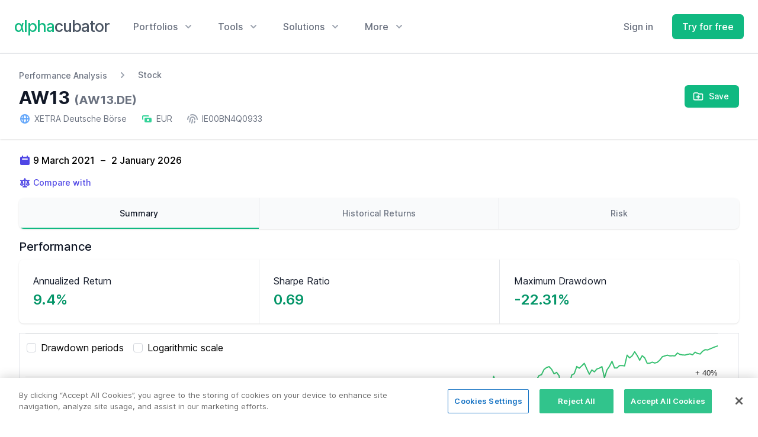

--- FILE ---
content_type: text/html; charset=UTF-8
request_url: https://www.alphacubator.com/analysis/AW13.DE
body_size: 26421
content:
<!doctype html>
<html lang="en">
<head>
    <meta charset="utf-8">
    <meta name="viewport" content="width=device-width, initial-scale=1, shrink-to-fit=no">
    <title>AW13 (AW13.DE) Performance Analysis - Alphacubator</title>
    <link rel="canonical" href="https://www.alphacubator.com/analysis/AW13.DE">
    
    <!-- CSRF Token -->
    <meta name="csrf-token" content="9qSajsAL3aMj3PzI1JSCidjb6qHl2QUROuekRPKS">

    <link href="https://www.alphacubator.com/static/css/common.css?v=20220211" rel="stylesheet">
    <link href="https://www.alphacubator.com/static/css/marketing.css?v=20220211" rel="stylesheet">
    <link rel="stylesheet" href="https://www.alphacubator.com/static/font/inter.css">

    <script src="https://cdn.jsdelivr.net/npm/alpinejs@3.2.1/dist/cdn.min.js" defer></script>
    <script src="https://www.alphacubator.com/static/js/components-v2.js?v=20210615"></script>

    </head>

<body>

        <div class="fixed z-50 inset-0 overflow-y-auto"
    x-data="{}" 
    x-show="$store.modal.show" 
    style="display:none;">

    <div class="flex items-start justify-center min-h-screen pt-4 px-4 pb-20 text-center sm:block sm:p-0">
        <div x-show="$store.modal.show" x-description="Background overlay, show/hide based on modal state." x-transition:enter="ease-out duration-300" x-transition:enter-start="opacity-0" x-transition:enter-end="opacity-100" x-transition:leave="ease-in duration-200" x-transition:leave-start="opacity-100" x-transition:leave-end="opacity-0" class="fixed inset-0 transition-opacity" aria-hidden="true">
            <div class="absolute inset-0 bg-gray-500 opacity-75"></div>
        </div>

        <!-- This element is to trick the browser into centering the modal contents. -->
        <span class="hidden sm:inline-block sm:align-middle sm:h-screen" aria-hidden="true">&#8203;</span>​
        <div x-description="Modal panel, show/hide based on modal state." x-transition:enter="ease-out duration-300" x-transition:enter-start="opacity-0 translate-y-4 sm:translate-y-0 sm:scale-95" x-transition:enter-end="opacity-100 translate-y-0 sm:scale-100" x-transition:leave="ease-in duration-200" x-transition:leave-start="opacity-100 translate-y-0 sm:scale-100" x-transition:leave-end="opacity-0 translate-y-4 sm:translate-y-0 sm:scale-95" class="relative inline-block align-top bg-white rounded-lg px-4 pt-5 pb-4 text-left overflow-visible shadow-xl transition-all sm:my-8 sm:align-middle sm:max-w-lg sm:w-full sm:p-6 w-full" role="dialog" aria-modal="true" aria-labelledby="modal-headline">
            <div class="block absolute top-0 right-0 pt-4 pr-4">
                <button @click="$store.modal.show = false" type="button" class="bg-white rounded-md text-gray-400 hover:text-gray-500 focus:outline-none focus:ring-2 focus:ring-offset-2 focus:ring-emerald-500">
                    <span class="sr-only">Close</span>
                    <!-- Heroicon name: x -->
                    <svg class="h-6 w-6" xmlns="http://www.w3.org/2000/svg" fill="none" viewBox="0 0 24 24" stroke="currentColor" aria-hidden="true">
                        <path stroke-linecap="round" stroke-linejoin="round" stroke-width="2" d="M6 18L18 6M6 6l12 12" />
                    </svg>
                </button>
            </div>
            <div class="sm:flex sm:items-start">
                                <div class="mt-3 w-full text-center sm:mt-0 sm:ml-4 sm:text-left">
                    <h3 class="text-lg leading-6 font-medium text-gray-900" id="modal-headline" x-text="$store.modal.data.title">
                        
                    </h3>
                    <div class="mt-2">
                        <p class="text-sm text-gray-500" x-html="$store.modal.data.body">
                            <div class="flex-1 flex searchtype-compare " x-data="searchAssets('compare')" @keydown.window.escape="$event.target.blur();open = false;" @click.outside="open = false">

    <div class="w-full flex md:ml-0">
        <label class="sr-only">Search</label>
        <div class="relative w-full text-gray-400 focus-within:text-gray-600">
            <div class="absolute inset-y-0 left-0 flex items-center pointer-events-none" aria-hidden="true">
                <svg viewBox="0 0 20 20" fill="currentColor" class=" w-5 h-5" aria-hidden="true">
    <path fill-rule="evenodd" d="M8 4a4 4 0 100 8 4 4 0 000-8zM2 8a6 6 0 1110.89 3.476l4.817 4.817a1 1 0 01-1.414 1.414l-4.816-4.816A6 6 0 012 8z" clip-rule="evenodd"></path>
</svg>
            </div>
            <input 
            x-ref="searchField"
            x-model="search"
            @keyup="filteredAssets()"
            @click="filteredAssets()"
            @keydown.arrow-up.stop.prevent="onArrowUp()" 
            @keydown.arrow-down.stop.prevent="onArrowDown()" 
            @keydown.enter.stop.prevent="onSelect()"
            class="block w-full h-full pl-8 pr-3 py-2 border-transparent text-gray-900 placeholder-gray-500 focus:outline-none focus:ring-0 focus:border-transparent sm:text-sm " 
            :class="{ 'search-loading': loading}"
            placeholder="Search" 
            type="search"
            
            >
            <template x-if="open">
                <ul x-ref="listbox" class="search-listbox max-h-60 overflow-auto text-left list-none z-50 absolute py-3 bg-white shadow-lg rounded-br-lg rounded-bl-lg w-full border-b border-r border-l border-gray-200">
                    <template x-for="(item, index) in myForData" :key="index">
                        <li @click="onSelect()" @mouseenter="selected = index" @mouseleave="selected = null">
                            <div :class="{ 'bg-gray-200': selected === index, '': !(selected === index) }" class="py-1 px-2 w-full cursor-pointer">
                                <template x-if="item.type != 'add'">
                                    <div class="flex justify-between items-end">
                                        <div class="font-bold truncate text-sm" style="flex-basis: 22%;flex-grow: 0;flex-shrink: 0;" x-html="highlight(item.ticker)"></div>
                                        <div class="truncate text-sm" style="flex: 1" x-html="highlight(item.name)"></div>
                                        <div class="hidden sm:block font-medium text-xs md:text-sm text-gray-400" x-text="formatType(item.type)"></div>
                                    </div>
                                </template>
                                <template x-if="item.type == 'add'">
                                    <div x-html="item.name"></div>
                                </template>
                            </div>
                        </li>
                    </template>
                </ul>
            </template>
        </div>
    </div>
    
</div>
                        </p>
                    </div>
                </div>
            </div>
            <template x-if="$store.modal.data.buttons.length">
                <div class="mt-5 sm:mt-4 sm:flex sm:flex-row-reverse">
                    <button @click="$store.modal.show = false" type="button" class="w-full inline-flex justify-center rounded-md border border-transparent px-4 py-2 bg-red-600 text-base font-medium text-white hover:bg-red-700 focus:outline-none focus:ring-2 focus:ring-offset-2 focus:ring-red-500 sm:ml-3 sm:w-auto sm:text-sm">
                        Deactivate
                    </button>
                    <button @click="$store.modal.show = false" type="button" class="mt-3 w-full inline-flex justify-center rounded-md border border-gray-300 px-4 py-2 bg-white text-base font-medium text-gray-700 hover:text-gray-500 focus:outline-none focus:ring-2 focus:ring-offset-2 focus:ring-indigo-500 sm:mt-0 sm:w-auto sm:text-sm">
                        Cancel
                    </button>
                </div>
            </template>
        </div>
    </div>
</div>
    
    <div class="">

        <header class="z-40 relative">

            <div class="mx-auto max-w-7xl relative z-10" x-data="Components.popover({ open: false, focus: true })" x-init="init()" @keydown.escape="onEscape" @close-popover-group.window="onClosePopoverGroup">
                <div class="flex justify-between items-center px-4 py-6 sm:px-6 lg:justify-start lg:space-x-10">
                    <div>
                        <a href="https://www.alphacubator.com" class="flex">
                            <span style="font-family:'Inter var';font-size: 1.70rem;letter-spacing: -1px;" class="text-gray-600 font-medium"><span class="text-emerald-500">αlpha</span>cubator</span>
                        </a>
                    </div>
                    <div class="-mr-2 -my-2 lg:hidden">
                        <button type="button" class="bg-white rounded-md p-2 inline-flex items-center justify-center text-gray-400 hover:text-gray-500 hover:bg-gray-100 focus:outline-none focus:ring-2 focus:ring-inset focus:ring-emerald-500" @click="toggle" @mousedown="if (open) $event.preventDefault()" aria-expanded="false" :aria-expanded="open.toString()">
                            <span class="sr-only">Open menu</span>
                            <svg fill="none" viewBox="0 0 24 24" stroke="currentColor" class=" w-6 h-6" aria-hidden="true">
    <path stroke-linecap="round" stroke-linejoin="round" stroke-width="2" d="M4 6h16M4 12h16M4 18h16" />
</svg>
                        </button>
                    </div>
                    <div class="hidden lg:flex-1 lg:flex lg:items-center lg:justify-between">
                        <nav class="flex space-x-10" x-data="Components.popoverGroup()" x-init="init()">
                            <!-- Menu: Portfolios -->
                            <div class="relative" x-data="Components.popover({ open: false, focus: false })" x-init="init()" @keydown.escape="onEscape" @close-popover-group.window="onClosePopoverGroup">
                                <button type="button" x-state:on="Item active" x-state:off="Item inactive" class="group bg-white rounded-md inline-flex items-center text-base font-medium hover:text-gray-900 focus:outline-none focus:ring-2 focus:ring-offset-2 focus:ring-emerald-500 text-gray-500" :class="{ 'text-gray-900': open, 'text-gray-500': !(open) }" @click="toggle" @mousedown="if (open) $event.preventDefault()" aria-expanded="false" :aria-expanded="open.toString()">
                                    <span>Portfolios</span>
                                    <svg x-state:on="Item active" x-state:off="Item inactive" class="ml-2 h-5 w-5 group-hover:text-gray-500 text-gray-400" :class="{ 'text-gray-600': open, 'text-gray-400': !(open) }" x-description="Heroicon name: solid/chevron-down" xmlns="http://www.w3.org/2000/svg" viewBox="0 0 20 20" fill="currentColor" aria-hidden="true">
                                        <path fill-rule="evenodd" d="M5.293 7.293a1 1 0 011.414 0L10 10.586l3.293-3.293a1 1 0 111.414 1.414l-4 4a1 1 0 01-1.414 0l-4-4a1 1 0 010-1.414z" clip-rule="evenodd"></path>
                                    </svg>
                                </button>

                                <div x-show="open" x-transition:enter="transition ease-out duration-200" x-transition:enter-start="opacity-0 translate-y-1" x-transition:enter-end="opacity-100 translate-y-0" x-transition:leave="transition ease-in duration-150" x-transition:leave-start="opacity-100 translate-y-0" x-transition:leave-end="opacity-0 translate-y-1" x-description="'Solutions' flyout menu, show/hide based on flyout menu state." class="absolute z-10 -ml-4 mt-3 w-screen max-w-md lg:max-w-3xl" x-ref="panel" @click.outside="open = false" style="display: none;">
                                    <div class="rounded-lg shadow-lg ring-1 ring-black ring-opacity-5 overflow-hidden">
                                        <div class="relative grid gap-6 bg-white px-5 py-6 sm:gap-8 sm:p-8 lg:grid-cols-2">

                                            <a href="https://www.alphacubator.com/portfolios/lazy" class="-m-3 p-3 flex items-start rounded-lg hover:bg-gray-50">
                                                <div class="shrink-0 flex items-center justify-center h-10 w-10 rounded-md bg-emerald-500 text-white sm:h-12 sm:w-12">
                                                    <svg fill="none" viewBox="0 0 24 24" stroke="currentColor" class=" w-6 h-6" aria-hidden="true">
    <path stroke-linecap="round" stroke-linejoin="round" stroke-width="2" d="M4 6a2 2 0 012-2h2a2 2 0 012 2v2a2 2 0 01-2 2H6a2 2 0 01-2-2V6zM14 6a2 2 0 012-2h2a2 2 0 012 2v2a2 2 0 01-2 2h-2a2 2 0 01-2-2V6zM4 16a2 2 0 012-2h2a2 2 0 012 2v2a2 2 0 01-2 2H6a2 2 0 01-2-2v-2zM14 16a2 2 0 012-2h2a2 2 0 012 2v2a2 2 0 01-2 2h-2a2 2 0 01-2-2v-2z" />
</svg>
                                                </div>
                                                <div class="ml-4">
                                                    <p class="text-base font-medium text-gray-900">
                                                        Lazy Portfolios
                                                    </p>
                                                    <p class="mt-1 text-sm text-gray-500">
                                                        Simple and passive portfolios with fixed allocations for long-term investors.
                                                    </p>
                                                </div>
                                            </a>

                                            <a href="https://www.alphacubator.com/portfolios/tactical-asset-allocation" class="-m-3 p-3 flex items-start rounded-lg hover:bg-gray-50">
                                                <div class="shrink-0 flex items-center justify-center h-10 w-10 rounded-md bg-emerald-500 text-white sm:h-12 sm:w-12">
                                                    <svg fill="none" viewBox="0 0 24 24" stroke="currentColor" class=" w-6 h-6" aria-hidden="true">
    <path stroke-linecap="round" stroke-linejoin="round" stroke-width="2" d="M17 14v6m-3-3h6M6 10h2a2 2 0 002-2V6a2 2 0 00-2-2H6a2 2 0 00-2 2v2a2 2 0 002 2zm10 0h2a2 2 0 002-2V6a2 2 0 00-2-2h-2a2 2 0 00-2 2v2a2 2 0 002 2zM6 20h2a2 2 0 002-2v-2a2 2 0 00-2-2H6a2 2 0 00-2 2v2a2 2 0 002 2z" />
</svg>
                                                </div>
                                                <div class="ml-4">
                                                    <p class="text-base font-medium text-gray-900">
                                                        Tactical Asset Allocation Portfolios
                                                    </p>
                                                    <p class="mt-1 text-sm text-gray-500">
                                                        Dynamic portfolios based on TAA-strategies for active investors.
                                                    </p>
                                                </div>
                                            </a>

                                            <a href="https://www.alphacubator.com/portfolios" class="-m-3 p-3 flex items-start rounded-lg hover:bg-gray-50">
                                                <div class="shrink-0 flex items-center justify-center h-10 w-10 rounded-md bg-emerald-500 text-white sm:h-12 sm:w-12">
                                                    <svg fill="none" viewBox="0 0 24 24" stroke="currentColor" class=" w-6 h-6" aria-hidden="true">
    <path stroke-linecap="round" stroke-linejoin="round" stroke-width="2" d="M5 3v4M3 5h4M6 17v4m-2-2h4m5-16l2.286 6.857L21 12l-5.714 2.143L13 21l-2.286-6.857L5 12l5.714-2.143L13 3z" />
</svg>
                                                </div>
                                                <div class="ml-4">
                                                    <p class="text-base font-medium text-gray-900">
                                                        αc Portfolios
                                                    </p>
                                                    <p class="mt-1 text-sm text-gray-500">
                                                        Our own in-house developed investment portfolios.
                                                    </p>
                                                </div>
                                            </a>

                                        </div>
                                        <div class="p-5 bg-gray-50 sm:p-8">
                                            <a href="https://www.alphacubator.com/solutions/investors#portfolio-builder" class="-m-3 p-3 flow-root rounded-md hover:bg-gray-100">
                                                <div class="flex items-center">
                                                    <div class="text-base font-medium text-gray-900">
                                                        Portfolio Builder
                                                    </div>
                                                    <span class="ml-3 inline-flex items-center px-3 py-0.5 rounded-full text-xs font-medium leading-5 bg-emerald-100 text-emerald-800">
                                                        Do-It-Yourself
                                                    </span>
                                                </div>
                                                <p class="mt-1 text-sm text-gray-500">
                                                    Use our tool to build and backtest your own portfolio.
                                                </p>
                                            </a>
                                        </div>
                                    </div>
                                </div>

                            </div>

                            <!-- Menu: Tools -->
                            <div class="relative" x-data="Components.popover({ open: false, focus: false })" x-init="init()" @keydown.escape="onEscape" @close-popover-group.window="onClosePopoverGroup">
                                <button type="button" x-state:on="Item active" x-state:off="Item inactive" class="group bg-white rounded-md inline-flex items-center text-base font-medium hover:text-gray-900 focus:outline-none focus:ring-2 focus:ring-offset-2 focus:ring-emerald-500 text-gray-500" :class="{ 'text-gray-900': open, 'text-gray-500': !(open) }" @click="toggle" @mousedown="if (open) $event.preventDefault()" aria-expanded="false" :aria-expanded="open.toString()">
                                    <span>Tools</span>
                                    <svg x-state:on="Item active" x-state:off="Item inactive" class="ml-2 h-5 w-5 group-hover:text-gray-500 text-gray-400" :class="{ 'text-gray-600': open, 'text-gray-400': !(open) }" x-description="Heroicon name: solid/chevron-down" xmlns="http://www.w3.org/2000/svg" viewBox="0 0 20 20" fill="currentColor" aria-hidden="true">
                                        <path fill-rule="evenodd" d="M5.293 7.293a1 1 0 011.414 0L10 10.586l3.293-3.293a1 1 0 111.414 1.414l-4 4a1 1 0 01-1.414 0l-4-4a1 1 0 010-1.414z" clip-rule="evenodd"></path>
                                    </svg>
                                </button>

                                <div x-show="open" x-transition:enter="transition ease-out duration-200" x-transition:enter-start="opacity-0 translate-y-1" x-transition:enter-end="opacity-100 translate-y-0" x-transition:leave="transition ease-in duration-150" x-transition:leave-start="opacity-100 translate-y-0" x-transition:leave-end="opacity-0 translate-y-1" x-description="'Solutions' flyout menu, show/hide based on flyout menu state." class="absolute z-10 left-1/2 -translate-x-1/2 mt-3 px-2 w-screen max-w-md sm:px-0" x-ref="panel" @click.outside="open = false" style="display: none;">
                                    <div class="rounded-lg shadow-lg ring-1 ring-black ring-opacity-5 overflow-hidden">
                                        <div class="relative grid gap-6 bg-white px-5 py-6 sm:gap-8 sm:p-8">

                                            <a href="https://www.alphacubator.com/analysis" class="-m-3 p-3 flex items-start rounded-lg hover:bg-gray-50 transition ease-in-out duration-150">
                                                <div class="shrink-0 h-6 w-6 text-emerald-500">
                                                    <svg fill="none" viewBox="0 0 24 24" stroke="currentColor" class=" w-6 h-6" aria-hidden="true">
    <path stroke-linecap="round" stroke-linejoin="round" stroke-width="2" d="M16 8v8m-4-5v5m-4-2v2m-2 4h12a2 2 0 002-2V6a2 2 0 00-2-2H6a2 2 0 00-2 2v12a2 2 0 002 2z" />
</svg>
                                                </div>
                                                <div class="ml-4">
                                                    <p class="text-base font-medium text-gray-900">
                                                        Asset Analyzer
                                                    </p>
                                                    <p class="mt-1 text-sm text-gray-500">
                                                        Analyze stocks, ETFs, mutual funds, ... quantitatively.
                                                    </p>
                                                </div>
                                            </a>

                                            <a href="https://www.alphacubator.com/solutions/investors#portfolio-builder" class="-m-3 p-3 flex items-start rounded-lg hover:bg-gray-50 transition ease-in-out duration-150">
                                                <div class="shrink-0 h-6 w-6 text-emerald-500">
                                                    <svg fill="none" viewBox="0 0 24 24" stroke="currentColor" class=" w-6 h-6" aria-hidden="true">
    <path stroke-linecap="round" stroke-linejoin="round" stroke-width="2" d="M11 4a2 2 0 114 0v1a1 1 0 001 1h3a1 1 0 011 1v3a1 1 0 01-1 1h-1a2 2 0 100 4h1a1 1 0 011 1v3a1 1 0 01-1 1h-3a1 1 0 01-1-1v-1a2 2 0 10-4 0v1a1 1 0 01-1 1H7a1 1 0 01-1-1v-3a1 1 0 00-1-1H4a2 2 0 110-4h1a1 1 0 001-1V7a1 1 0 011-1h3a1 1 0 001-1V4z" />
</svg>
                                                </div>
                                                <div class="ml-4">
                                                    <p class="text-base font-medium text-gray-900">
                                                        Portfolio Backtester
                                                    </p>
                                                    <p class="mt-1 text-sm text-gray-500">
                                                        Backtest your own custom portfolio.
                                                    </p>
                                                </div>
                                            </a>

                                        </div>

                                        <div class="px-5 py-5 bg-gray-50 space-y-6 sm:flex sm:space-y-0 sm:space-x-10 sm:px-8">
                                            <div class="flow-root">
                                                <a href="https://app.alphacubator.com/register" class="-m-3 p-3 flex items-center rounded-md text-base font-medium text-gray-900 hover:bg-gray-100 transition ease-in-out duration-150">
                                                    <svg fill="none" viewBox="0 0 24 24" stroke="currentColor" class="shrink-0 text-gray-400 w-6 h-6" aria-hidden="true">
    <path stroke-linecap="round" stroke-linejoin="round" stroke-width="2" d="M15 15l-2 5L9 9l11 4-5 2zm0 0l5 5M7.188 2.239l.777 2.897M5.136 7.965l-2.898-.777M13.95 4.05l-2.122 2.122m-5.657 5.656l-2.12 2.122" />
</svg>
                                                    <span class="ml-3">Sign up for more</span>
                                                </a>
                                            </div>
                                        </div>
                                    </div>
                                </div>

                            </div>


                            <!-- Menu: Solutions -->
                            <div class="relative" x-data="Components.popover({ open: false, focus: false })" x-init="init()" @keydown.escape="onEscape" @close-popover-group.window="onClosePopoverGroup">
                                <button type="button" x-state:on="Item active" x-state:off="Item inactive" class="group bg-white rounded-md inline-flex items-center text-base font-medium hover:text-gray-900 focus:outline-none focus:ring-2 focus:ring-offset-2 focus:ring-emerald-500 text-gray-500" :class="{ 'text-gray-900': open, 'text-gray-500': !(open) }" @click="toggle" @mousedown="if (open) $event.preventDefault()" aria-expanded="false" :aria-expanded="open.toString()">
                                    <span>Solutions</span>
                                    <svg x-state:on="Item active" x-state:off="Item inactive" class="ml-2 h-5 w-5 group-hover:text-gray-500 text-gray-400" :class="{ 'text-gray-600': open, 'text-gray-400': !(open) }" x-description="Heroicon name: solid/chevron-down" xmlns="http://www.w3.org/2000/svg" viewBox="0 0 20 20" fill="currentColor" aria-hidden="true">
                                        <path fill-rule="evenodd" d="M5.293 7.293a1 1 0 011.414 0L10 10.586l3.293-3.293a1 1 0 111.414 1.414l-4 4a1 1 0 01-1.414 0l-4-4a1 1 0 010-1.414z" clip-rule="evenodd"></path>
                                    </svg>
                                </button>

                                <div x-show="open" x-transition:enter="transition ease-out duration-200" x-transition:enter-start="opacity-0 translate-y-1" x-transition:enter-end="opacity-100 translate-y-0" x-transition:leave="transition ease-in duration-150" x-transition:leave-start="opacity-100 translate-y-0" x-transition:leave-end="opacity-0 translate-y-1" x-description="'Solutions' flyout menu, show/hide based on flyout menu state." class="absolute z-10 -ml-4 mt-3 w-screen max-w-md lg:max-w-3xl" x-ref="panel" @click.outside="open = false" style="display: none;">
                                    <div class="rounded-lg shadow-lg ring-1 ring-black ring-opacity-5 overflow-hidden">
                                        <div class="relative grid gap-6 bg-white px-5 py-6 sm:gap-8 sm:p-8 lg:grid-cols-2">

                                            <a href="https://www.alphacubator.com/solutions/investors" class="-m-3 p-3 flex items-start rounded-lg hover:bg-gray-50">
                                                <div class="shrink-0 flex items-center justify-center h-10 w-10 rounded-md bg-emerald-500 text-white sm:h-12 sm:w-12">
                                                    <svg fill="none" viewBox="0 0 24 24" stroke="currentColor" class=" w-6 h-6" aria-hidden="true">
    <path stroke-linecap="round" stroke-linejoin="round" stroke-width="2" d="M17 20h5v-2a3 3 0 00-5.356-1.857M17 20H7m10 0v-2c0-.656-.126-1.283-.356-1.857M7 20H2v-2a3 3 0 015.356-1.857M7 20v-2c0-.656.126-1.283.356-1.857m0 0a5.002 5.002 0 019.288 0M15 7a3 3 0 11-6 0 3 3 0 016 0zm6 3a2 2 0 11-4 0 2 2 0 014 0zM7 10a2 2 0 11-4 0 2 2 0 014 0z" />
</svg>
                                                </div>
                                                <div class="ml-4">
                                                    <p class="text-base font-medium text-gray-900">
                                                        For investors
                                                    </p>
                                                    <p class="mt-1 text-sm text-gray-500">
                                                        Build and improve your investment strategies for more peace-of-mind.
                                                    </p>
                                                </div>
                                            </a>

                                            <a href="https://www.alphacubator.com/solutions/banks" class="-m-3 p-3 flex items-start rounded-lg hover:bg-gray-50">
                                                <div class="shrink-0 flex items-center justify-center h-10 w-10 rounded-md bg-emerald-500 text-white sm:h-12 sm:w-12">
                                                    <svg fill="none" viewBox="0 0 24 24" stroke="currentColor" class=" w-6 h-6" aria-hidden="true">
    <path stroke-linecap="round" stroke-linejoin="round" stroke-width="2" d="M19 21V5a2 2 0 00-2-2H7a2 2 0 00-2 2v16m14 0h2m-2 0h-5m-9 0H3m2 0h5M9 7h1m-1 4h1m4-4h1m-1 4h1m-5 10v-5a1 1 0 011-1h2a1 1 0 011 1v5m-4 0h4" />
</svg>
                                                </div>
                                                <div class="ml-4">
                                                    <p class="text-base font-medium text-gray-900">
                                                        For banks & investment managers
                                                    </p>
                                                    <p class="mt-1 text-sm text-gray-500">
                                                        Employ our tools and offer better fund performance to your clients.
                                                    </p>
                                                </div>
                                            </a>

                                        </div>
                                        <div class="p-5 bg-gray-50 sm:p-8">
                                            <a href="https://www.alphacubator.com/portfolios" class="-m-3 p-3 flow-root rounded-md hover:bg-gray-100">
                                                <div class="flex items-center">
                                                    <div class="text-base font-medium text-gray-900">
                                                        αc Portfolios
                                                    </div>
                                                    <span class="ml-3 inline-flex items-center px-3 py-0.5 rounded-full text-xs font-medium leading-5 bg-emerald-100 text-emerald-800">
                                                        <svg viewBox="0 0 20 20" fill="currentColor" class=" w-4 h-4" aria-hidden="true">
    <path fill-rule="evenodd" d="M12.395 2.553a1 1 0 00-1.45-.385c-.345.23-.614.558-.822.88-.214.33-.403.713-.57 1.116-.334.804-.614 1.768-.84 2.734a31.365 31.365 0 00-.613 3.58 2.64 2.64 0 01-.945-1.067c-.328-.68-.398-1.534-.398-2.654A1 1 0 005.05 6.05 6.981 6.981 0 003 11a7 7 0 1011.95-4.95c-.592-.591-.98-.985-1.348-1.467-.363-.476-.724-1.063-1.207-2.03zM12.12 15.12A3 3 0 017 13s.879.5 2.5.5c0-1 .5-4 1.25-4.5.5 1 .786 1.293 1.371 1.879A2.99 2.99 0 0113 13a2.99 2.99 0 01-.879 2.121z" clip-rule="evenodd" />
</svg>
                                                    </span>
                                                </div>
                                                <p class="mt-1 text-sm text-gray-500">
                                                    Our own in-house developed investment portfolios.
                                                </p>
                                            </a>
                                        </div>
                                    </div>
                                </div>

                            </div>
 
                            <div class="relative" x-data="Components.popover({ open: false, focus: false })" x-init="init()" @keydown.escape="onEscape" @close-popover-group.window="onClosePopoverGroup">
                                <button type="button" x-state:on="Item active" x-state:off="Item inactive" class="group bg-white rounded-md inline-flex items-center text-base font-medium hover:text-gray-900 focus:outline-none focus:ring-2 focus:ring-offset-2 focus:ring-emerald-500 text-gray-500" :class="{ 'text-gray-900': open, 'text-gray-500': !(open) }" @click="toggle" @mousedown="if (open) $event.preventDefault()" aria-expanded="false" :aria-expanded="open.toString()">
                                    <span>More</span>
                                    <svg x-state:on="Item active" x-state:off="Item inactive" class="ml-2 h-5 w-5 group-hover:text-gray-500 text-gray-400" :class="{ 'text-gray-600': open, 'text-gray-400': !(open) }" x-description="Heroicon name: solid/chevron-down" xmlns="http://www.w3.org/2000/svg" viewBox="0 0 20 20" fill="currentColor" aria-hidden="true">
                                        <path fill-rule="evenodd" d="M5.293 7.293a1 1 0 011.414 0L10 10.586l3.293-3.293a1 1 0 111.414 1.414l-4 4a1 1 0 01-1.414 0l-4-4a1 1 0 010-1.414z" clip-rule="evenodd"></path>
                                    </svg>
                                </button>

                                <div x-show="open" x-transition:enter="transition ease-out duration-200" x-transition:enter-start="opacity-0 translate-y-1" x-transition:enter-end="opacity-100 translate-y-0" x-transition:leave="transition ease-in duration-150" x-transition:leave-start="opacity-100 translate-y-0" x-transition:leave-end="opacity-0 translate-y-1" x-description="'More' flyout menu, show/hide based on flyout menu state." class="absolute z-10 left-1/2 -translate-x-1/2 mt-3 px-2 w-screen max-w-xs sm:px-0" x-ref="panel" @click.outside="open = false" style="display: none;">
                                    <div class="rounded-lg shadow-lg ring-1 ring-black ring-opacity-5 overflow-hidden">
                                        <div class="relative grid gap-6 bg-white px-5 py-6 sm:gap-8 sm:p-8">

                                            <a href="https://www.alphacubator.com/pricing" class="-m-3 p-3 block rounded-md hover:bg-gray-50">
                                                <p class="text-base font-medium text-gray-900">
                                                    Pricing
                                                </p>
                                                <p class="mt-1 text-sm text-gray-500">
                                                    Compare our different pricing plans.
                                                </p>
                                            </a>

                                            <a href="https://www.alphacubator.com/about" class="-m-3 p-3 block rounded-md hover:bg-gray-50">
                                                <p class="text-base font-medium text-gray-900">
                                                    About Us
                                                </p>
                                                <p class="mt-1 text-sm text-gray-500">
                                                    Get to know what we're all about.
                                                </p>
                                            </a>
                                            <!--
                                            <a href="#" class="-m-3 p-3 block rounded-md hover:bg-gray-50">
                                                <p class="text-base font-medium text-gray-900">
                                                    Blog
                                                </p>
                                                <p class="mt-1 text-sm text-gray-500">
                                                    Read our articles and gain some new insights.
                                                </p>
                                            </a>
                                            -->
                                        </div>
                                    </div>
                                </div>
                            </div>
                        </nav>
                        <div class="flex items-center lg:ml-12">
                                                        <a href="https://app.alphacubator.com/login" class="mr-4 text-base font-medium text-gray-500 hover:text-gray-900">
                                Sign in
                            </a>
                            <!--
                            <a href="https://www.alphacubator.com/contact" class="hidden lg:block ml-8 inline-flex items-center justify-center px-4 py-2 border border-emerald-300 rounded-md shadow-sm text-base font-medium text-emerald-500 bg-white hover:bg-emerald-50 focus:outline-none focus:ring-2 focus:ring-offset-2 focus:ring-emerald-500">
                                Talk to sales
                            </a>
                            -->
                            <a href="https://app.alphacubator.com/register" class="ml-4 inline-flex items-center justify-center px-4 py-2 border border-transparent rounded-md shadow-sm text-base font-medium text-white bg-emerald-500 hover:bg-emerald-600">
                                Try for free
                            </a>
                                                    </div>
                    </div>
                </div>

                <div x-show="open" x-transition:enter="duration-200 ease-out" x-transition:enter-start="opacity-0 scale-95" x-transition:enter-end="opacity-100 scale-100" x-transition:leave="duration-100 ease-in" x-transition:leave-start="opacity-100 scale-100" x-transition:leave-end="opacity-0 scale-95" x-description="Mobile menu, show/hide based on mobile menu state." class="absolute top-0 inset-x-0 p-2 transition origin-top-right lg:hidden" x-ref="panel" @click.outside="open = false" style="display: none;">
                    <div class="rounded-lg shadow-lg ring-1 ring-black ring-opacity-5 bg-white divide-y-2 divide-gray-50">
                        <div class="pt-5 pb-6 px-5">
                            <div class="flex items-center justify-between">
                                <div>
                                    <span style="font-family:'Inter var';font-size: 1.70rem;letter-spacing: -1px;" class="text-gray-600 font-medium"><span class="text-emerald-500">αlpha</span>cubator</span>
                                </div>
                                <div class="-mr-2">
                                    <button type="button" class="bg-white rounded-md p-2 inline-flex items-center justify-center text-gray-400 hover:text-gray-500 hover:bg-gray-100 focus:outline-none focus:ring-2 focus:ring-inset focus:ring-emerald-500" @click="toggle">
                                        <span class="sr-only">Close menu</span>
                                        <svg fill="none" viewBox="0 0 24 24" stroke="currentColor" class=" w-6 h-6" aria-hidden="true">
    <path stroke-linecap="round" stroke-linejoin="round" stroke-width="2" d="M6 18L18 6M6 6l12 12"></path>
</svg>
                                    </button>
                                </div>
                            </div>
                            <div class="mt-6">
                                <nav class="grid gap-6">

                                    <a href="https://www.alphacubator.com/portfolios/lazy" class="-m-3 p-3 flex items-center rounded-lg hover:bg-gray-50">
                                        <div class="shrink-0 flex items-center justify-center h-10 w-10 rounded-md bg-emerald-100 text-emerald-700">
                                            <svg fill="none" viewBox="0 0 24 24" stroke="currentColor" class=" w-6 h-6" aria-hidden="true">
    <path stroke-linecap="round" stroke-linejoin="round" stroke-width="2" d="M4 6a2 2 0 012-2h2a2 2 0 012 2v2a2 2 0 01-2 2H6a2 2 0 01-2-2V6zM14 6a2 2 0 012-2h2a2 2 0 012 2v2a2 2 0 01-2 2h-2a2 2 0 01-2-2V6zM4 16a2 2 0 012-2h2a2 2 0 012 2v2a2 2 0 01-2 2H6a2 2 0 01-2-2v-2zM14 16a2 2 0 012-2h2a2 2 0 012 2v2a2 2 0 01-2 2h-2a2 2 0 01-2-2v-2z" />
</svg>
                                        </div>
                                        <div class="ml-4 text-base font-medium text-gray-900">
                                            Lazy Portfolios
                                        </div>
                                    </a>

                                    <a href="https://www.alphacubator.com/portfolios/tactical-asset-allocation" class="-m-3 p-3 flex items-center rounded-lg hover:bg-gray-50">
                                        <div class="shrink-0 flex items-center justify-center h-10 w-10 rounded-md bg-emerald-100 text-emerald-700">
                                            <svg fill="none" viewBox="0 0 24 24" stroke="currentColor" class=" w-6 h-6" aria-hidden="true">
    <path stroke-linecap="round" stroke-linejoin="round" stroke-width="2" d="M17 14v6m-3-3h6M6 10h2a2 2 0 002-2V6a2 2 0 00-2-2H6a2 2 0 00-2 2v2a2 2 0 002 2zm10 0h2a2 2 0 002-2V6a2 2 0 00-2-2h-2a2 2 0 00-2 2v2a2 2 0 002 2zM6 20h2a2 2 0 002-2v-2a2 2 0 00-2-2H6a2 2 0 00-2 2v2a2 2 0 002 2z" />
</svg>
                                        </div>
                                        <div class="ml-4 text-base font-medium text-gray-900">
                                            Tactical Asset Allocation Portfolios
                                        </div>
                                    </a>

                                    <a href="https://www.alphacubator.com/portfolios" class="-m-3 p-3 flex items-center rounded-lg hover:bg-gray-50">
                                        <div class="shrink-0 flex items-center justify-center h-10 w-10 rounded-md bg-emerald-100 text-emerald-700">
                                            <svg fill="none" viewBox="0 0 24 24" stroke="currentColor" class=" w-6 h-6" aria-hidden="true">
    <path stroke-linecap="round" stroke-linejoin="round" stroke-width="2" d="M5 3v4M3 5h4M6 17v4m-2-2h4m5-16l2.286 6.857L21 12l-5.714 2.143L13 21l-2.286-6.857L5 12l5.714-2.143L13 3z" />
</svg>
                                        </div>
                                        <div class="ml-4 text-base font-medium text-gray-900">
                                            αc Portfolios
                                        </div>
                                    </a>

                                </nav>
                            </div>
                        </div>
                        <div class="py-6 px-5">
                            <nav class="grid gap-6">
                                <a href="https://www.alphacubator.com/analysis" class="-m-3 p-3 flex items-center rounded-lg hover:bg-gray-50">
                                    <div class="shrink-0 flex items-center justify-center h-10 w-10 rounded-md bg-emerald-500 text-white">
                                        <svg fill="none" viewBox="0 0 24 24" stroke="currentColor" class=" w-6 h-6" aria-hidden="true">
    <path stroke-linecap="round" stroke-linejoin="round" stroke-width="2" d="M16 8v8m-4-5v5m-4-2v2m-2 4h12a2 2 0 002-2V6a2 2 0 00-2-2H6a2 2 0 00-2 2v12a2 2 0 002 2z" />
</svg>
                                    </div>
                                    <div class="ml-4 text-base font-medium text-gray-900">
                                        Asset Analyzer
                                    </div>
                                </a>

                                <a href="https://www.alphacubator.com/solutions/investors#portfolio-builder" class="-m-3 p-3 flex items-center rounded-lg hover:bg-gray-50">
                                    <div class="shrink-0 flex items-center justify-center h-10 w-10 rounded-md bg-emerald-500 text-white">
                                        <svg fill="none" viewBox="0 0 24 24" stroke="currentColor" class=" w-6 h-6" aria-hidden="true">
    <path stroke-linecap="round" stroke-linejoin="round" stroke-width="2" d="M11 4a2 2 0 114 0v1a1 1 0 001 1h3a1 1 0 011 1v3a1 1 0 01-1 1h-1a2 2 0 100 4h1a1 1 0 011 1v3a1 1 0 01-1 1h-3a1 1 0 01-1-1v-1a2 2 0 10-4 0v1a1 1 0 01-1 1H7a1 1 0 01-1-1v-3a1 1 0 00-1-1H4a2 2 0 110-4h1a1 1 0 001-1V7a1 1 0 011-1h3a1 1 0 001-1V4z" />
</svg>
                                    </div>
                                    <div class="ml-4 text-base font-medium text-gray-900">
                                        Portfolio Backtester
                                    </div>
                                </a>
                            </nav>
                        </div>
                        <div class="py-6 px-5">
                            <div class="grid grid-cols-2 gap-4">
                                <a href="https://www.alphacubator.com/solutions/investors" class="text-base font-medium text-gray-900 hover:text-gray-700">
                                    For investors
                                </a>

                                <a href="https://www.alphacubator.com/solutions/banks" class="text-base font-medium text-gray-900 hover:text-gray-700">
                                    For institutions
                                </a>

                                <a href="https://www.alphacubator.com/pricing" class="text-base font-medium text-gray-900 hover:text-gray-700">
                                    Pricing
                                </a>

                                <a href="https://www.alphacubator.com/about" class="text-base font-medium text-gray-900 hover:text-gray-700">
                                    About us
                                </a>
                                <!--
                                <a href="#" class="text-base font-medium text-gray-900 hover:text-gray-700">
                                    Blog
                                </a>
                                <a href="https://www.alphacubator.com/contact" class="text-base font-medium text-gray-900 hover:text-gray-700">
                                    Contact us
                                </a>
                                -->

                            </div>
                            <div class="mt-6">
                                <a href="https://app.alphacubator.com/register" class="w-full flex items-center justify-center px-4 py-2 border border-transparent rounded-md shadow-sm text-base font-medium text-white bg-emerald-500 hover:bg-emerald-600">
                                    Sign up
                                </a>
                                <p class="mt-6 text-center text-base font-medium text-gray-500">
                                    Existing customer?
                                    <!-- space -->
                                    <a href="https://app.alphacubator.com/login" class="text-emerald-600 hover:text-emerald-500">
                                        Sign in
                                    </a>
                                </p>
                            </div>
                        </div>
                    </div>
                </div>
            </div>
        </header>


        <div class="bg-white shadow border-t border-gray-200">
    <div class="max-w-7xl mx-auto px-4 sm:px-6 lg:px-8">
        <div class="py-6 lg:flex lg:items-center lg:justify-between ">
            <div class="flex-1 min-w-0">
                <nav class="flex" aria-label="Breadcrumb">
                    <ol class="flex items-center space-x-4" role="list">
                        <li>
                            <div>
                                                                <a href="https://www.alphacubator.com/analysis" class="text-sm font-medium text-gray-500 hover:text-gray-700">Performance Analysis</a>
                                                            </div>
                        </li>
                        <li>
                            <div class="flex items-center">
                                <svg viewBox="0 0 20 20" fill="currentColor" class="shrink-0 text-gray-400 w-5 h-5" aria-hidden="true">
    <path fill-rule="evenodd" d="M7.293 14.707a1 1 0 010-1.414L10.586 10 7.293 6.707a1 1 0 011.414-1.414l4 4a1 1 0 010 1.414l-4 4a1 1 0 01-1.414 0z" clip-rule="evenodd"></path>
</svg>
                                                                <span class="ml-4 text-sm font-medium text-gray-500">Stock</span>
                                                            </div>
                        </li>
                    </ol>
                </nav>
                <h2 class="mt-2 text-2xl font-bold leading-7 text-gray-900 sm:text-3xl sm:truncate">
                    AW13 <span class="text-gray-500 text-lg sm:text-xl">(AW13.DE)</span>
                </h2>
                <div class="mt-1 flex flex-col sm:flex-row sm:flex-wrap sm:mt-0 sm:space-x-6">
                    <div class="mt-2 flex items-center text-sm text-gray-500">
                        <svg viewBox="0 0 20 20" fill="currentColor" class="shrink-0 mr-1.5 text-blue-400 w-5 h-5" aria-hidden="true">
    <path fill-rule="evenodd" d="M4.083 9h1.946c.089-1.546.383-2.97.837-4.118A6.004 6.004 0 004.083 9zM10 2a8 8 0 100 16 8 8 0 000-16zm0 2c-.076 0-.232.032-.465.262-.238.234-.497.623-.737 1.182-.389.907-.673 2.142-.766 3.556h3.936c-.093-1.414-.377-2.649-.766-3.556-.24-.56-.5-.948-.737-1.182C10.232 4.032 10.076 4 10 4zm3.971 5c-.089-1.546-.383-2.97-.837-4.118A6.004 6.004 0 0115.917 9h-1.946zm-2.003 2H8.032c.093 1.414.377 2.649.766 3.556.24.56.5.948.737 1.182.233.23.389.262.465.262.076 0 .232-.032.465-.262.238-.234.498-.623.737-1.182.389-.907.673-2.142.766-3.556zm1.166 4.118c.454-1.147.748-2.572.837-4.118h1.946a6.004 6.004 0 01-2.783 4.118zm-6.268 0C6.412 13.97 6.118 12.546 6.03 11H4.083a6.004 6.004 0 002.783 4.118z" clip-rule="evenodd" />
</svg>
                        XETRA Deutsche Börse
                    </div>
                    <div class="mt-2 flex items-center text-sm text-gray-500">
                        <svg viewBox="0 0 20 20" fill="currentColor" class="shrink-0 mr-1.5 text-emerald-400 w-5 h-5" aria-hidden="true">
    <path fill-rule="evenodd" d="M4 4a2 2 0 00-2 2v4a2 2 0 002 2V6h10a2 2 0 00-2-2H4zm2 6a2 2 0 012-2h8a2 2 0 012 2v4a2 2 0 01-2 2H8a2 2 0 01-2-2v-4zm6 4a2 2 0 100-4 2 2 0 000 4z" clip-rule="evenodd" />
</svg>
                        EUR
                    </div>
                                        <div class="mt-2 flex items-center text-sm text-gray-500">
                        <svg viewBox="0 0 20 20" fill="currentColor" class="shrink-0 mr-1.5 text-gray-400 w-5 h-5" aria-hidden="true">
    <path fill-rule="evenodd" d="M6.625 2.655A9 9 0 0119 11a1 1 0 11-2 0 7 7 0 00-9.625-6.492 1 1 0 11-.75-1.853zM4.662 4.959A1 1 0 014.75 6.37 6.97 6.97 0 003 11a1 1 0 11-2 0 8.97 8.97 0 012.25-5.953 1 1 0 011.412-.088z" clip-rule="evenodd" />
    <path fill-rule="evenodd" d="M5 11a5 5 0 1110 0 1 1 0 11-2 0 3 3 0 10-6 0c0 1.677-.345 3.276-.968 4.729a1 1 0 11-1.838-.789A9.964 9.964 0 005 11zm8.921 2.012a1 1 0 01.831 1.145 19.86 19.86 0 01-.545 2.436 1 1 0 11-1.92-.558c.207-.713.371-1.445.49-2.192a1 1 0 011.144-.83z" clip-rule="evenodd" />
    <path fill-rule="evenodd" d="M10 10a1 1 0 011 1c0 2.236-.46 4.368-1.29 6.304a1 1 0 01-1.838-.789A13.952 13.952 0 009 11a1 1 0 011-1z" clip-rule="evenodd" />
</svg>
                        IE00BN4Q0933
                    </div>
                                    </div>
            </div>
            <div class="mt-5 flex lg:mt-0 lg:ml-4">

                <span class="">
                                        <a href="https://app.alphacubator.com/asset/AW13.DE/save" class="inline-flex items-center px-4 py-2 border border-transparent rounded-md shadow-sm text-sm font-medium text-white bg-emerald-500 hover:bg-emerald-600 focus:outline-none focus:ring-2 focus:ring-offset-2 focus:ring-emerald-500">
                        <svg fill="none" viewBox="0 0 24 24" stroke="currentColor" class="-ml-1 mr-2 w-5 h-5" aria-hidden="true">
    <path stroke-linecap="round" stroke-linejoin="round" stroke-width="2" d="M9 13h6m-3-3v6m-9 1V7a2 2 0 012-2h6l2 2h6a2 2 0 012 2v8a2 2 0 01-2 2H5a2 2 0 01-2-2z" />
</svg>
                        Save
                    </a>
                                    </span>

            </div>
        </div>
    </div>
</div>

<main class="max-w-7xl mx-auto mt-6">
    <script src="https://www.alphacubator.com/static/js/highcharts/highstock.js?v=20240904"></script>

<script>

    /*
     (function (H) {
     // Pass error messages
     H.Axis.prototype.allowNegativeLog = true;

     // Override conversions
     H.Axis.prototype.log2lin = function (num) {
     if(num == 0) {
     return 0;
     } else if(num < 0) {
     return -Math.log(Math.abs(num)) / Math.LN10;
     } else {
     return Math.log(num) / Math.LN10;
     }
     };
     H.Axis.prototype.lin2log = function (num) {
     if(num == 0) {
     return 0;
     } else if(num < 0) {
     return -Math.pow(10, Math.abs(num));
     } else {
     return Math.pow(10, num);
     }
     };
     }(Highcharts));
     */

    var charts = [];
    /**
     * Create the chart when all data is loaded
     * @param  compare: 'value' or 'percent'
     * @returns  {undefined}
     */
    function createChart(id, seriesOptions, logy, shouldAnimate, compare, enableNavigator, enableRangeSelector, enableTooltip, title, marginBottom) {

        charts[id] = Highcharts.stockChart(id, {

            credits: {
                enabled: false
            },

            legend: {
                enabled: true
            },

            navigator: {
                maskFill: 'rgba(61, 72, 82, 0.15)',
                height:40,
                enabled: enableNavigator,
                maskFill: 'rgba(180, 198, 220, 0.25)'
            },

            navigation: {
                buttonOptions: {
                    enabled: false
                }
            },

            // allow downloading a png of the chart dynamically (e.g. for newsletter)
            exporting: {
                chartOptions: {
                    chart: {
                        width: 650,
                        height: 328
                    }
                }
            },

            scrollbar: {
                enabled: false
            },
            
            chart: {
                marginBottom: marginBottom,
                marginTop:0
            },
            rangeSelector: {
                // place zoom at the bottom
                floating: true,
                y: 30,
                verticalAlign: 'bottom',

                buttonPosition: {
                    align: 'right'
                },
                inputPosition: {
                    align: 'left'
                },

                enabled: enableRangeSelector,
                buttonTheme:{
                    fill: "#f7f7f7",
                    style: {
                        color: '#38c172',
                        cursor:"pointer"                },
                    states:{
                        hover:{fill:"#e7e7e7", style:{color:'#38c172'}},
                        select:{fill:"#38c172",style:{color:"white",fontWeight:"bold"}}
                    },
                    width: 40,
                    padding:2,
                    r:2
                },

                selected: 5,
                buttons: [{
                    type: 'month',
                    count: 3,
                    text: '3m'
                }, {
                    type: 'month',
                    count: 6,
                    text: '6m'
                }, {
                    type: 'ytd',
                    text: 'YTD'
                }, {
                    type: 'year',
                    count: 1,
                    text: '1y'
                }, {
                    type: 'year',
                    count: 5,
                    text: '5y'
                }, {
                    type: 'all',
                    text: 'All'
                }]
            },

            yAxis: {
                //tickInterval: 0.3,
                type: (logy ? 'logarithmic' : 'line'),
                labels: {
                    formatter: function () {
                        var val;
                        if (logy) {
                            val = this.value - 100;
                        } else {
                            val = this.value;
                        }
                        return (val > 0 ? ' + ' : '') + val + (compare == 'percent' ? '%' : '');
                    }
                },
                //min:(logy ? null : -60),
                ///startOnTick: false,
                plotLines: [{
                    value: 0,
                    width: 2,
                    color: 'silver'
                }],
                title: {
                    text: title
                }
            },

            plotOptions: {
                series: {
                    compare: compare,
                    compareBase: (logy ? 100 : 0),
                    showInNavigator: true,
                    animation: shouldAnimate
                }
            },

            tooltip: {
                enabled: enableTooltip,
                pointFormatter: function() {
                    if (logy) {
                        return '<span style="color:' + this.series.color + '">'+ this.series.name + '</span>: <b>$' + Highcharts.numberFormat(this.y, 0) + '</b> (' + Highcharts.numberFormat(this.change-100.0, 2) +'%)';
                    } else {
                        return '<span style="color:' + this.series.color + '">'+ this.series.name + '</span>: <b>$' + Highcharts.numberFormat(this.y, 0) + '</b> (' + Highcharts.numberFormat(this.change, 2) + '%)<br/>';
                    }
                },
                valueDecimals: 2,
                split: true
            },

            series: seriesOptions
        });
    }

    function updateScale() {

        var checkBox = document.getElementById("logScale");

        if (checkBox.checked == true){
            charts['c-cumret'].update({
                plotOptions: {
                    series: {
                        compareBase: 100
                    }
                },
                yAxis: {
                    type: 'logarithmic',
                    labels: {
                        formatter: function () {
                            var val = this.value - 100;
                            return (val > 0 ? ' + ' : '') + val + '%';
                        }
                    }
                },
                tooltip: {
                    pointFormatter: function () {
                        return '<span style="color:' + this.series.color + '">' + this.series.name + '</span>: <b>$' + Highcharts.numberFormat(this.y, 0) + '</b> (' + Highcharts.numberFormat(this.change - 100.0, 2) + '%)';
                    }
                }
            });

        } else {
            charts['c-cumret'].update({
                plotOptions: {
                    series: {
                        compareBase: 0
                    }
                },
                yAxis: {
                    type: 'line',
                    labels: {
                        formatter: function () {
                            var val = this.value;
                            return (val > 0 ? ' + ' : '') + val + '%';
                        }
                    }
                },
                tooltip: {
                    pointFormatter: function () {
                        return '<span style="color:' + this.series.color + '">' + this.series.name + '</span>: <b>$' + Highcharts.numberFormat(this.y, 0) + '</b> (' + Highcharts.numberFormat(this.change, 2) + '%)<br/>';
                    }
                }
            });
        }
    }

        function updateDrawdownLines() {
        var checkBox = document.getElementById("ddLines");

        if (checkBox.checked == true)
        {
                                    charts['c-cumret'].series[0].update({
                zoneAxis: 'x',
                zones: [
                                                    {
                                value: 1629072000000,
                                color: '#38c172'
                            },
                            {
                                value: 1635206400000,
                                color: '#e3342f'
                            },
                                                    {
                                value: 1641340800000,
                                color: '#38c172'
                            },
                            {
                                value: 1702512000000,
                                color: '#e3342f'
                            },
                                                    {
                                value: 1721001600000,
                                color: '#38c172'
                            },
                            {
                                value: 1724889600000,
                                color: '#e3342f'
                            },
                                                    {
                                value: 1727654400000,
                                color: '#38c172'
                            },
                            {
                                value: 1738195200000,
                                color: '#e3342f'
                            },
                                                    {
                                value: 1741046400000,
                                color: '#38c172'
                            },
                            {
                                value: 1747699200000,
                                color: '#e3342f'
                            },
                                                {
                            color: '#38c172'
                        }
                ]
            }, false);
                                }
        else
        {
                                    charts['c-cumret'].series[0].update({
                zones: [{}]
            }, false);
                                }

        charts['c-cumret'].redraw();
    }
    
    function createBarChart(id, seriesOptions, categories, isPercent, title)
    {
        Highcharts.chart(id, {
            chart: {
                type: 'column'
            },
            title: {
                text: null
            },
            xAxis: {
                categories: categories
            },
            yAxis: {
                title: {
                    text: title
                },
                labels: {
                    formatter: function() {
                    return this.value+(isPercent ? '%' : '');
                    }
                },
            },
            credits: {
                enabled: false
            },
            tooltip: {
                formatter: function() {
                    return this.series.name+'<br/>'+
                    this.x+': <b>'+ Highcharts.numberFormat(this.y, 2) +(isPercent ? '%' : '')+'</b>';
                }
            },
            series: seriesOptions,
        });
    }

    /* $(function () { */
    document.addEventListener('DOMContentLoaded', function () {

        var seriesOptions = [];
        var seriesOptions2 = [];
        var seriesOptions3 = [];

                            seriesOptions[0] = {
                name: 'AW13',
                data: [[1615248000000,10000],[1615507200000,10085],[1616112000000,10095.14],[1616716800000,10203.85],[1617321600000,10434.15],[1617926400000,10538.2],[1618531200000,10651.05],[1619136000000,10647.53],[1619740800000,10612.26],[1620345600000,10786.84],[1620950400000,10746.279999999999],[1621555200000,10811.53],[1622160000000,10931.439999999999],[1622764800000,10977.289999999999],[1623369600000,11113.07],[1623974400000,11044.3],[1624579200000,11178.32],[1625184000000,11162.449999999999],[1625788800000,11229.46],[1626393600000,11176.550000000001],[1626998400000,11386.400000000001],[1627603200000,11359.95],[1628208000000,11592.720000000001],[1628812800000,11756.720000000001],[1629417600000,11643.859999999999],[1630022400000,11670.31],[1630627200000,11679.13],[1631232000000,11538.05],[1631836800000,11446.36],[1632441600000,11453.41],[1633046400000,11178.32],[1633651200000,11229.46],[1634256000000,11557.45],[1634860800000,11673.84],[1635465600000,11825.490000000002],[1636070400000,12014.18],[1636675200000,12135.849999999999],[1637280000000,12149.96],[1637884800000,11620.939999999999],[1638489600000,11610.35],[1639094400000,11892.5],[1639699200000,11834.31],[1640304000000,12130.56],[1640908800000,12241.66],[1641513600000,12028.289999999999],[1642118400000,11811.380000000001],[1642723200000,11647.39],[1643328000000,11398.74],[1643932800000,11268.25],[1644537600000,11384.64],[1645142400000,11215.349999999999],[1645747200000,11162.449999999999],[1646352000000,10455.31],[1646956800000,10762.15],[1647561600000,11352.9],[1648166400000,11211.82],[1648771200000,11384.64],[1649376000000,11481.630000000001],[1649980800000,11307.050000000001],[1650585600000,11257.67],[1651190400000,11211.82],[1651795200000,10576.99],[1652400000000,10663.400000000001],[1653004800000,10580.52],[1653609600000,10933.2],[1654214400000,10841.5],[1654819200000,10400.65],[1655424000000,9973.9],[1656028800000,10250.76],[1656633600000,10173.17],[1657238400000,10453.550000000001],[1657843200000,10448.26],[1658448000000,10767.439999999999],[1659052800000,11113.07],[1659657600000,11005.5],[1660262400000,11134.23],[1660867200000,11042.529999999999],[1661472000000,10726.880000000001],[1662076800000,10418.279999999999],[1662681600000,10552.3],[1663286400000,10203.150000000001],[1663891200000,9760.529999999999],[1664496000000,9682.94],[1665100800000,9719.97],[1665705600000,9670.59],[1666310400000,9785.22],[1666915200000,10153.77],[1667520000000,10263.1],[1668124800000,10808],[1668729600000,10804.47],[1669334400000,10984.339999999998],[1669939200000,11042.529999999999],[1670544000000,10975.52],[1671148800000,10596.39],[1671753600000,10622.84],[1672358400000,10626.37],[1672963200000,11079.570000000002],[1673568000000,11310.57],[1674172800000,11278.83],[1674777600000,11368.769999999999],[1675382400000,11532.76],[1675987200000,11389.929999999998],[1676592000000,11546.87],[1677196800000,11365.240000000002],[1677801600000,11506.31],[1678406400000,11278.83],[1679011200000,10961.42],[1679616000000,11104.25],[1680220800000,11534.53],[1680825600000,11610.35],[1681430400000,11747.9],[1682035200000,11864.289999999999],[1682640000000,11855.47],[1683244800000,11871.339999999998],[1683849600000,11918.949999999999],[1684454400000,12033.58],[1685059200000,11851.94],[1685664000000,11883.68],[1686268800000,11823.73],[1686873600000,11989.49],[1687478400000,11610.35],[1688083200000,11862.52],[1688688000000,11451.65],[1689292800000,11797.28],[1689897600000,11904.85],[1690502400000,12038.869999999999],[1691107200000,11716.16],[1691712000000,11712.63],[1692316800000,11418.140000000001],[1692921600000,11518.66],[1693526400000,11677.36],[1694131200000,11599.77],[1694736000000,11751.43],[1695340800000,11499.26],[1695945600000,11418.140000000001],[1696550400000,11314.1],[1697155200000,11382.87],[1697760000000,10966.71],[1698364800000,10859.140000000001],[1698969600000,11299.99],[1699574400000,11277.07],[1700179200000,11652.68],[1700784000000,11756.720000000001],[1701388800000,11947.17],[1701993600000,12144.67],[1702598400000,12340.41],[1703203200000,12368.630000000001],[1703808000000,12426.82],[1704412800000,12238.130000000001],[1705017600000,12312.2],[1705622400000,12125.269999999999],[1706227200000,12522.04],[1706832000000,12479.720000000001],[1707436800000,12516.75],[1708041600000,12684.28],[1708646400000,12807.720000000001],[1709251200000,12825.35],[1709856000000,12989.349999999999],[1710460800000,12987.59],[1711065600000,13111.02],[1711670400000,12961.130000000001],[1712275200000,12860.62],[1712880000000,12846.51],[1713484800000,12731.89],[1714089600000,12934.68],[1714694400000,12978.77],[1715299200000,13410.81],[1715904000000,13488.400000000001],[1716508800000,13476.05],[1717113600000,13391.41],[1717718400000,13604.78],[1718323200000,13322.64],[1718928000000,13417.859999999999],[1719532800000,13327.929999999998],[1720137600000,13433.73],[1720742400000,13685.9],[1721347200000,13246.81],[1721952000000,13363.19],[1722556800000,13010.51],[1723161600000,13063.41],[1723766400000,13389.65],[1724371200000,13611.84],[1724976000000,13791.7],[1725580800000,13361.43],[1726185600000,13620.650000000001],[1726790400000,13562.460000000001],[1727395200000,13998.02],[1728000000000,13680.61],[1728604800000,13791.7],[1729209600000,13885.17],[1729814400000,13654.16],[1730419200000,13435.490000000002],[1731024000000,13294.42],[1731628800000,13190.38],[1732233600000,13377.300000000001],[1732838400000,13430.2],[1733443200000,13719.4],[1734048000000,13548.35],[1734652800000,13209.779999999999],[1735257600000,13324.400000000001],[1735862400000,13322.64],[1736467200000,13352.61],[1737072000000,13670.029999999999],[1737676800000,13832.26],[1738281600000,14036.820000000002],[1738886400000,14080.91],[1739491200000,14322.490000000002],[1740096000000,14412.43],[1740700800000,14454.75],[1741305600000,14331.31],[1741910400000,14117.939999999999],[1742515200000,14186.71],[1743120000000,14026.240000000002],[1743724800000,13006.98],[1744329600000,12761.869999999999],[1744934400000,13257.39],[1745539200000,13613.599999999999],[1746144000000,14063.27],[1746748800000,14126.75],[1747353600000,14460.04],[1747958400000,14382.45],[1748563200000,14491.78],[1749168000000,14608.17],[1749772800000,14345.42],[1750377600000,14102.07],[1750982400000,14301.330000000002],[1751587200000,14211.400000000001],[1752192000000,14345.42],[1752796800000,14385.98],[1753401600000,14454.75],[1754006400000,13931.02],[1754611200000,14299.57],[1755216000000,14472.380000000001],[1755820800000,14703.39],[1756425600000,14391.27],[1757030400000,14396.560000000001],[1757635200000,14504.13],[1758240000000,14505.89],[1758844800000,14488.259999999998],[1759449600000,14990.829999999998],[1760054400000,14862.1],[1760659200000,14959.09],[1761264000000,15146.630000000001],[1761868800000,14974.96],[1762473600000,14752.77],[1763078400000,14966.140000000001],[1763337600000,14863.86],[1763424000000,14606.4],[1763510400000,14615.220000000001],[1763596800000,14664.600000000002],[1763683200000,14622.28],[1763942400000,14657.54],[1764028800000,14759.82],[1764115200000,14918.53],[1764201600000,14955.560000000001],[1764288000000,14990.829999999998],[1764547200000,14953.8],[1764633600000,14962.619999999999],[1764720000000,14959.09],[1764806400000,15089.58],[1764892800000,15022.57],[1765152000000,15001.41],[1765238400000,14994.36],[1765324800000,15026.1],[1765411200000,15050.79],[1765497600000,15004.939999999999],[1765756800000,15130.140000000001],[1765843200000,15068.42],[1765929600000,15043.73],[1766016000000,15172.460000000001],[1766102400000,15246.53],[1766361600000,15234.18],[1766448000000,15285.32],[1766966400000,15334.7],[1767052800000,15382.31],[1767312000000,15421.100000000002]],
                color: '#38c172',
                showInLegend: false
            };

            seriesOptions2[0] = {
                name: 'AW13',
                data: [[1615248000000,10000],[1615507200000,9963.5882],[1616112000000,9893.0296],[1616716800000,9999.568],[1617321600000,10000],[1617926400000,10000],[1618531200000,10000],[1619136000000,9978.5159],[1619740800000,9945.4636],[1620345600000,10000],[1620950400000,9962.3999],[1621555200000,10000],[1622160000000,10000],[1622764800000,10000],[1623369600000,10000],[1623974400000,9849.0329],[1624579200000,9968.5485],[1625184000000,9954.3953],[1625788800000,9954.6662],[1626393600000,9861.5217],[1626998400000,10000],[1627603200000,9967.5073],[1628208000000,9993.9191],[1628812800000,10000],[1629417600000,9904.0048],[1630022400000,9926.5037],[1630627200000,9934.0033],[1631232000000,9814.0093],[1631836800000,9736.0132],[1632441600000,9742.0129],[1633046400000,9508.0246],[1633651200000,9551.5224],[1634256000000,9830.5085],[1634860800000,9929.5035],[1635465600000,9997.0185],[1636070400000,9988.2715],[1636675200000,10000],[1637280000000,9950.8954],[1637884800000,9517.6199],[1638489600000,9508.9544],[1639094400000,9740.0347],[1639699200000,9692.3744],[1640304000000,9935.0087],[1640908800000,10000],[1641513600000,9779.2115],[1642118400000,9602.8674],[1642723200000,9469.5341],[1643328000000,9267.3835],[1643932800000,9161.2903],[1644537600000,9255.914],[1645142400000,9118.2796],[1645747200000,9075.2688],[1646352000000,8500.3584],[1646956800000,8749.8208],[1647561600000,9230.1075],[1648166400000,9115.4122],[1648771200000,9255.914],[1649376000000,9334.767],[1649980800000,9192.8315],[1650585600000,9152.6882],[1651190400000,9115.4122],[1651795200000,8599.2832],[1652400000000,8669.5341],[1653004800000,8602.1505],[1653609600000,8888.8889],[1654214400000,8814.3369],[1654819200000,8455.914],[1655424000000,8108.9606],[1656028800000,8334.0502],[1656633600000,8270.9677],[1657238400000,8498.9247],[1657843200000,8494.6237],[1658448000000,8754.1219],[1659052800000,9035.1254],[1659657600000,8947.6703],[1660262400000,9052.3297],[1660867200000,8977.7778],[1661472000000,8721.147],[1662076800000,8470.2509],[1662681600000,8579.2115],[1663286400000,8295.3405],[1663891200000,7935.483899999999],[1664496000000,7872.401400000001],[1665100800000,7902.509],[1665705600000,7862.3656],[1666310400000,7955.5556],[1666915200000,8255.1971],[1667520000000,8344.086],[1668124800000,8787.0968],[1668729600000,8784.2294],[1669334400000,8930.4659],[1669939200000,8977.7778],[1670544000000,8923.2975],[1671148800000,8615.0538],[1671753600000,8636.5591],[1672358400000,8639.4265],[1672963200000,9007.8853],[1673568000000,9195.6989],[1674172800000,9169.8925],[1674777600000,9243.0108],[1675382400000,9376.3441],[1675987200000,9260.2151],[1676592000000,9387.8136],[1677196800000,9240.1434],[1677801600000,9354.8387],[1678406400000,9169.8925],[1679011200000,8911.828],[1679616000000,9027.957],[1680220800000,9377.7778],[1680825600000,9439.4265],[1681430400000,9551.2545],[1682035200000,9645.8781],[1682640000000,9638.7097],[1683244800000,9651.6129],[1683849600000,9690.3226],[1684454400000,9783.5125],[1685059200000,9635.8423],[1685664000000,9661.6487],[1686268800000,9612.9032],[1686873600000,9747.6703],[1687478400000,9439.4265],[1688083200000,9644.4444],[1688688000000,9310.3943],[1689292800000,9591.3978],[1689897600000,9678.853],[1690502400000,9787.8136],[1691107200000,9525.448],[1691712000000,9522.5806],[1692316800000,9283.1541],[1692921600000,9364.8746],[1693526400000,9493.9068],[1694131200000,9430.8244],[1694736000000,9554.1219],[1695340800000,9349.1039],[1695945600000,9283.1541],[1696550400000,9198.5663],[1697155200000,9254.4803],[1697760000000,8916.129],[1698364800000,8828.6738],[1698969600000,9187.0968],[1699574400000,9168.4588],[1700179200000,9473.8351],[1700784000000,9558.4229],[1701388800000,9713.2616],[1701993600000,9873.8351],[1702598400000,10000],[1703203200000,9991.453],[1703808000000,10000],[1704412800000,9848.1623],[1705017600000,9907.7622],[1705622400000,9757.3436],[1706227200000,10000],[1706832000000,9942.3996],[1707436800000,9971.9022],[1708041600000,10000],[1708646400000,10000],[1709251200000,10000],[1709856000000,10000],[1710460800000,9928.5522],[1711065600000,10000],[1711670400000,9871.0717],[1712275200000,9794.5205],[1712880000000,9783.7765],[1713484800000,9696.4813],[1714089600000,9850.9267],[1714694400000,9884.5017],[1715299200000,10000],[1715904000000,9945.3907],[1716508800000,9936.2892],[1717113600000,9873.8786],[1717718400000,9967.7003],[1718323200000,9760.9819],[1718928000000,9830.7494],[1719532800000,9764.857899999999],[1720137600000,9842.3773],[1720742400000,10000],[1721347200000,9679.1651],[1721952000000,9764.2056],[1722556800000,9506.5069],[1723161600000,9545.1617],[1723766400000,9783.533],[1724371200000,9945.8833],[1724976000000,10000],[1725580800000,9674.4127],[1726185600000,9862.1042],[1726790400000,9819.9694],[1727395200000,10000],[1728000000000,9773.2426],[1728604800000,9852.6077],[1729209600000,9919.3752],[1729814400000,9754.3462],[1730419200000,9598.1356],[1731024000000,9497.3545],[1731628800000,9423.0285],[1732233600000,9556.5634],[1732838400000,9594.3563],[1733443200000,9800.9574],[1734048000000,9678.7604],[1734652800000,9436.8859],[1735257600000,9518.7705],[1735862400000,9517.5107],[1736467200000,9538.9267],[1737072000000,9765.6841],[1737676800000,9881.5823],[1738281600000,10000],[1738886400000,9943.9601],[1739491200000,9975.436],[1740096000000,9976.8066],[1740700800000,9940.5772],[1741305600000,9833.0309],[1741910400000,9686.6304],[1742515200000,9733.8173],[1743120000000,9623.7145],[1743724800000,8924.3799],[1744329600000,8756.2008],[1744934400000,9096.1887],[1745539200000,9340.5929],[1746144000000,9649.1228],[1746748800000,9692.68],[1747353600000,9921.3551],[1747958400000,9844.2969],[1748563200000,9919.131],[1749168000000,9998.793],[1749772800000,9818.9499],[1750377600000,9652.3838],[1750982400000,9788.7749],[1751587200000,9727.2179],[1752192000000,9818.9499],[1752796800000,9846.7109],[1753401600000,9893.7839],[1754006400000,9535.3048],[1754611200000,9787.5679],[1755216000000,9905.854],[1755820800000,10000],[1756425600000,9787.7189],[1757030400000,9791.3169],[1757635200000,9864.4759],[1758240000000,9865.6752],[1758844800000,9853.6819],[1759449600000,10000],[1760054400000,9828.5714],[1760659200000,9892.7114],[1761264000000,9999.2433],[1761868800000,9859.5147],[1762473600000,9713.2242],[1763078400000,9807.0257],[1763337600000,9740.0046],[1763424000000,9571.2965],[1763510400000,9577.0742],[1763596800000,9609.4292],[1763683200000,9581.6963],[1763942400000,9604.807],[1764028800000,9671.8281],[1764115200000,9775.8262],[1764201600000,9800.0924],[1764288000000,9823.2031],[1764547200000,9798.9369],[1764633600000,9804.7146],[1764720000000,9802.4035],[1764806400000,9887.9131],[1764892800000,9844.0028],[1765152000000,9830.1364],[1765238400000,9825.5142],[1765324800000,9846.3138],[1765411200000,9862.4913],[1765497600000,9832.4474],[1765756800000,9914.4904],[1765843200000,9874.0467],[1765929600000,9857.8692],[1766016000000,9942.2232],[1766102400000,9990.7557],[1766361600000,9982.667],[1766448000000,10000],[1766966400000,10000],[1767052800000,10000],[1767312000000,10000]],
                color: '#38c172',
                enableMouseTracking: false,
                showInLegend: true
            };

            seriesOptions3[0] = {
                name: 'AW13',
                data: [[1706000000000,0.606745],[1709000000000,0.58256],[1711000000000,0.546258],[1714000000000,0.484831],[1717000000000,0.507228],[1719000000000,0.521702],[1722000000000,0.388564],[1725000000000,0.533074],[1727000000000,0.49062],[1730000000000,0.268223],[1732000000000,0.405093],[1735000000000,0.348087],[1738000000000,0.560003],[1740000000000,0.779788],[1743000000000,0.562368],[1745000000000,0.67697],[1748000000000,0.949514],[1751000000000,0.800839],[1753000000000,0.680384],[1756000000000,0.842337],[1759000000000,1.152395],[1761000000000,0.915267],[1764000000000,0.847044],[1767000000000,0.931521]],
                color: '#38c172',
                enableMouseTracking: false,
                showInLegend: true
            };
                
                createChart('c-cumret', seriesOptions, false, true, 'percent', true, true, true, 'Cumulative Return', 45);
        
        
        
        createChart('c-underwater', seriesOptions2, false, false, 'percent', false, false, false, 'Underwater', null);
        charts['c-underwater'].yAxis[0].setExtremes(null, 0);

        createChart('c-rollingsharpe', seriesOptions3, false, false, 'value', false, false, false, '3-Year Rolling Sharpe Ratio', null);

        annSeries = [];
        annSeries[0] = {
            name: 'AW13',
            data: [22.22,-13.06,16.94,6.68,16.03,0.25],
            color: '#38c172',
        };
        
        createBarChart('c-annret', annSeries, [2021,2022,2023,2024,2025,2026], true, 'Annual Returns');
    });
</script>
    <main class="px-4 sm:px-6 lg:px-8">

    <!-- description: Hide Finzig porfolio descriptions -->
    
    <!-- date -->
    <div class="mb-4 flex items-center">
        <span class="mr-1">
            <svg viewBox="0 0 20 20" fill="currentColor" class="text-indigo-600 w-5 h-5" aria-hidden="true">
    <path fill-rule="evenodd" d="M6 2a1 1 0 00-1 1v1H4a2 2 0 00-2 2v10a2 2 0 002 2h12a2 2 0 002-2V6a2 2 0 00-2-2h-1V3a1 1 0 10-2 0v1H7V3a1 1 0 00-1-1zm0 5a1 1 0 000 2h8a1 1 0 100-2H6z" clip-rule="evenodd" />
</svg>
        </span>
        <span class="mr-1.5"><span class="font-medium">9 March 2021</span> &nbsp;&ndash;&nbsp; <span class="font-medium">2 January 2026</span></span>
    </div>

    <!-- compare -->
    <div class="mb-4 flex items-center">
        <a class="font-medium text-indigo-600 hover:text-indigo-500" href="#" onclick="return openModal('Compare')">
            <div class="flex items-center text-sm">
                <span class="mr-1">
                    <svg viewBox="0 0 20 20" fill="currentColor" class="text-indigo-600 w-5 h-5" aria-hidden="true">
    <path fill-rule="evenodd" d="M10 2a1 1 0 011 1v1.323l3.954 1.582 1.599-.8a1 1 0 01.894 1.79l-1.233.616 1.738 5.42a1 1 0 01-.285 1.05A3.989 3.989 0 0115 15a3.989 3.989 0 01-2.667-1.019 1 1 0 01-.285-1.05l1.715-5.349L11 6.477V16h2a1 1 0 110 2H7a1 1 0 110-2h2V6.477L6.237 7.582l1.715 5.349a1 1 0 01-.285 1.05A3.989 3.989 0 015 15a3.989 3.989 0 01-2.667-1.019 1 1 0 01-.285-1.05l1.738-5.42-1.233-.617a1 1 0 01.894-1.788l1.599.799L9 4.323V3a1 1 0 011-1zm-5 8.274l-.818 2.552c.25.112.526.174.818.174.292 0 .569-.062.818-.174L5 10.274zm10 0l-.818 2.552c.25.112.526.174.818.174.292 0 .569-.062.818-.174L15 10.274z" clip-rule="evenodd" />
</svg>
                </span>
                <span class="mr-1.5">Compare with</span>
            </div>
        </a>
            </div>

    <!-- tabs -->
        <div id="tab-container" x-data='{ selected_tab: "summary", tabs: {"summary":"Summary","hist_returns":"Historical Returns","risk":"Risk"}, nextTabKey() { let keys=Object.keys(this.tabs); let keyIndex = keys.indexOf(this.selected_tab)+1; return keys[(keyIndex >= keys.length ? 0 : keyIndex)] } }'>
        <div class="sm:hidden mb-4">
            <label for="tabs" class="sr-only">Select a tab</label>
            <select x-model="selected_tab" class="block w-full focus:ring-emerald-500 focus:border-emerald-500 border-gray-300 rounded-md">
                <template x-for="tabKey in Object.keys(tabs)">
                    <option x-bind:value="tabKey" x-text="tabs[tabKey]" x-bind:selected="tabKey === selected_tab"></option>
                </template>
            </select>
        </div>
        <div class="hidden sm:block mb-4">
            <nav class="relative z-0 rounded-lg shadow flex divide-x divide-gray-200" aria-label="Tabs">

                                                <a href="#" :class="selected_tab === 'summary' ? 'text-gray-900' : 'text-gray-500 hover:text-gray-700'" @click.prevent="selected_tab = 'summary'" class="rounded-l-lg group relative min-w-0 flex-1 overflow-hidden bg-white bg-gray-50 py-4 px-4 text-sm font-medium text-center hover:bg-gray-50 focus:z-10">
                    <span>Summary</span>
                    <span aria-hidden="true" :class="selected_tab === 'summary' ? 'bg-emerald-500' : 'bg-transparent'" class="absolute inset-x-0 bottom-0 h-0.5"></span>
                </a>
                                                <a href="#" :class="selected_tab === 'hist_returns' ? 'text-gray-900' : 'text-gray-500 hover:text-gray-700'" @click.prevent="selected_tab = 'hist_returns'" class=" group relative min-w-0 flex-1 overflow-hidden bg-white bg-gray-50 py-4 px-4 text-sm font-medium text-center hover:bg-gray-50 focus:z-10">
                    <span>Historical Returns</span>
                    <span aria-hidden="true" :class="selected_tab === 'hist_returns' ? 'bg-emerald-500' : 'bg-transparent'" class="absolute inset-x-0 bottom-0 h-0.5"></span>
                </a>
                                                <a href="#" :class="selected_tab === 'risk' ? 'text-gray-900' : 'text-gray-500 hover:text-gray-700'" @click.prevent="selected_tab = 'risk'" class="rounded-r-lg group relative min-w-0 flex-1 overflow-hidden bg-white bg-gray-50 py-4 px-4 text-sm font-medium text-center hover:bg-gray-50 focus:z-10">
                    <span>Risk</span>
                    <span aria-hidden="true" :class="selected_tab === 'risk' ? 'bg-emerald-500' : 'bg-transparent'" class="absolute inset-x-0 bottom-0 h-0.5"></span>
                </a>
                                
            </nav>
        </div>


        <!-- Tab: Summary -->
        <div x-show="selected_tab === 'summary'">

            <h2 class="text-lg leading-6 font-medium text-gray-900 sm:text-xl sm:truncate text-gray-900">Performance</h2>
    
                        <dl class="mt-2 grid grid-cols-1 rounded-lg bg-white overflow-hidden shadow divide-y divide-gray-200 md:grid-cols-3 md:divide-y-0 md:divide-x">
                                <div class="px-4 py-5 sm:p-6">
                    <dt class="text-base font-normal text-gray-900">
                        Annualized Return
                    </dt>
                                        <dd class="mt-1 flex justify-between items-baseline md:block lg:flex">
                        <div class="flex items-baseline font-semibold text-2xl text-emerald-600">
                            9.4%
                        </div>
                                            </dd>
                                    </div>
                                <div class="px-4 py-5 sm:p-6">
                    <dt class="text-base font-normal text-gray-900">
                        Sharpe Ratio
                    </dt>
                                        <dd class="mt-1 flex justify-between items-baseline md:block lg:flex">
                        <div class="flex items-baseline font-semibold text-2xl text-emerald-600">
                            0.69
                        </div>
                                            </dd>
                                    </div>
                                <div class="px-4 py-5 sm:p-6">
                    <dt class="text-base font-normal text-gray-900">
                        Maximum Drawdown
                    </dt>
                                        <dd class="mt-1 flex justify-between items-baseline md:block lg:flex">
                        <div class="flex items-baseline font-semibold text-2xl text-emerald-600">
                            -22.31%
                        </div>
                                            </dd>
                                    </div>
                            </dl>

            <div class="border border-gray-200 relative mt-4">

                <div class="flex flex-col md:flex-row absolute top-3 left-3 z-10">
                    <div class="mr-4 flex flex-col sm:flex-row">
                        <div class="flex items-center"><input class="mr-2 focus:ring-emerald-500 h-4 w-4 text-emerald-500 border-gray-300 rounded" type="checkbox" name="ddLines" id="ddLines" value="ddLines" onclick="updateDrawdownLines();" autocomplete="off"> <label for="ddLines" class="checkbox-label mr-4" title="View the drawdown periods on the chart, which helps to see how quickly an asset has been able to recover from previous losses.">Drawdown periods</label></div>

                        <div class="flex items-center"><input class="mr-2 focus:ring-emerald-500 h-4 w-4 text-emerald-500 border-gray-300 rounded" type="checkbox" name="logScale" id="logScale" value="logScale" onclick="updateScale();" autocomplete="off"> <label for="logScale" class="checkbox-label" title="Switch the chart view to logarithmic scale, which helps to compare and smoothen out asset prices in case of exponential growth">Logarithmic scale</label></div>
                    </div>
                </div>

                <div id="c-cumret" style="height: 400px; min-width: 310px"></div>
            </div>

            <h2 class="text-lg leading-6 font-medium text-gray-900 sm:text-xl sm:truncate mt-8 mb-4">Metrics</h2>
    
            <div class="flex flex-col mt-2">
    <div class="align-middle min-w-full shadow sm:rounded-lg overflow-x-auto overflow-hidden">

            <table class="ttable min-w-full shadow sm:rounded-lg divide-y divide-gray-200 relative z-10 " id=""> <!-- relative & z-10 so that dropdowns hover above the bottom pagination -->
                <thead>
                    <tr>
                                            <th class="">
                            Metric
                        </th>
                                            <th class="">
                            <span class='text-emerald-500'>AW13</span>
                        </th>
                                        </tr>
                </thead>
                <tbody class="bg-white divide-y divide-gray-200">
                    <tr>
                    <td>Initial Balance</td>
                    <td>$10,000</td>
                                    </tr>

                <tr>
                    <td>Final Balance</td>
                                            <td>$15,421</td>
                                    </tr>

                <tr class="bg-gray-50">
                    <td class="font-bold">
                        Returns &nbsp;
                        <a href="#" @click.prevent="selected_tab = 'hist_returns';document.getElementById('tab-container').scrollIntoView();" class="font-normal text-xs text-indigo-600 hover:text-indigo-500">[View more details]</a>
                    </td>
                    <td></td>
                                    </tr>

                <tr>
                    <td>Month-To-Date</td>
                                            <td>0.25%</td>
                                    </tr>

                <tr>
                    <td>Year-To-Date</td>
                                            <td>0.25%</td>
                                    </tr>

                <tr>
                    <td>3M</td>
                                            <td>4%</td>
                                    </tr>

                <tr>
                    <td>6M</td>
                                            <td>8.38%</td>
                                    </tr>

                <tr>
                    <td>Annual<span class="hidden sm:inline">ized</span> Return (3Y)</td>
                                            <td>12.85%</td>
                                    </tr>

                <tr>
                    <td>Annual<span class="hidden sm:inline">ized</span> Return (5Y)</td>
                                            <td>-%</td>
                                    </tr>

                <tr>
                    <td>Annual<span class="hidden sm:inline">ized</span> Return (All)</td>
                                            <td>9.4%</td>
                                    </tr>

                <tr class="bg-gray-50">
                    <td class="font-bold">
                        Risk &nbsp;
                        <a href="#" @click.prevent="selected_tab = 'risk';document.getElementById('tab-container').scrollIntoView();" class="font-normal text-xs text-indigo-600 hover:text-indigo-500">[View more details]</a>
                    </td>
                    <td></td>
                                    </tr>

                <tr>
                    <td>Annual Volatility</td>
                                            <td>14.29%</td>
                                    </tr>

                <tr>
                    <td>Max Drawdown</td>
                                            <td>-22.31%</td>
                                    </tr>

                <tr>
                    <td>Sharpe Ratio</td>
                                            <td>0.69</td>
                                    </tr>

                <tr>
                    <td>Sortino Ratio</td>
                                            <td>0.97</td>
                                    </tr>

                <tr>
                    <td>Adjusted Sortino (S/√2)</td>
                                            <td>0.69</td>
                                    </tr>
                </tbody>

                            </table>

                </div>
</div>

            <div x-data="{ show: false }">
                <a href="#" @click.prevent="show = !show" x-text="show ? '[Hide explanation of columns]' : '[Show explanation of columns]'" :aria-expanded="show ? 'true' : 'false'" class="text-xs text-indigo-600 hover:text-indigo-500">
                </a>
                <div x-show="show">
                    <br>
                    <ul class="list-disc list-inside text-base">
                        <li><strong>Initial balance:</strong> The amount of starting capital used to invest in the asset or portfolio. In this case, we're starting with a $10,000 investment on March 2021.</li>
                        <li><strong>Final balance:</strong> The amount of capital we've accrued over time as of January 2026.</li>
                        <li><strong>Annual return:</strong> Also known as annualized return, or CAGR (Compound Annual Growth Rate), measures how much an investment has increased on average each year, during a specific time period. The time period in this case is approximately 5 year(s). Even a small difference in return can have a big impact on the final balance over a long period of time.</li>
                        <li><strong>Annual volatility:</strong> Basically indicates how much, in percentage points, the investment can deviate from its annual return, under most circumstances. An investment with an annual return of 5% and an annual volatility of 10% would indicate returns from approximately -5% to 15% most of the time. A lower volatility is usually preferred to ensure more steady returns over time.</li>
                        <li><strong>Best year:</strong> The best performance attained over its lifetime in a given year.</li>
                        <li><strong>Worst year:</strong> The worst performance undergone over its lifetime in a given year.</li>
                        <li><strong>Max drawdown:</strong> The largest percentage drop from a peak to a trough of an asset or portfolio, before a new peak is attained. Maximum drawdown is an indicator of downside risk over a specified time period.</li>
                        <li><strong>Sharpe Ratio:</strong> The Sharpe ratio measures the performance of an investment compared to a risk-free asset, after adjusting for its risk. A Sharpe Ratio above 1 is considered good.</li>
                        <li><strong>Sortino Ratio:</strong> The Sortino Ratio is a variation of the Sharpe ratio that only penalizes the investment for negative volatility/outcomes, and not for positive volatility. A Sortino Ratio above 1 is considered good.</li>
                        <li><strong>Adjusted Sortino Ratio:</strong> Sortino Ratio/√2. To allow for comparing the Sortino ratio to the Sharpe ratio, we multiply the risk measure of the Sortino ratio by the square root of 2 (which is the same as dividing the Sortino ratio by the square root of 2).</li>
                        <li><strong>Ulcer Index:</strong> The Ulcer Index (UI) is a technical indicator that measures downside risk in terms of both the depth and duration of price declines.</li>
                        <li><strong>Martin Ratio</strong> The Martin Ratio, also known as the Ulcer Performance Index (UPI), is a risk-adjusted performance measure that evaluates the excess return of an investment relative to the severity of its drawdowns. It is calculated by dividing the investment's excess return over the risk-free rate by the Ulcer Index.</li>
                        <li><strong>Gain to Pain Ratio:</strong> The sum of all returns divided by the absolute value of the sum of all negative returns. In essence, the GPR shows the ratio of net returns to the losses incurred in getting those returns.</li>
                    </ul>
                </div>
            </div>

        </div>


        <!-- Tab: Annual Returns -->
        <div x-show="selected_tab === 'hist_returns'">

            <h2 class="text-lg leading-6 font-medium text-gray-900 sm:text-xl sm:truncate mb-4">Annualized Returns</h2>
                <script>
document.addEventListener('DOMContentLoaded', function () {
    msSeries = [];
    msSeries[0] = {
        name: 'AW13',
        data: [16.32,12.85,0,0,0,9.4],
        color: '#38c172',
    };
    
    createBarChart('c-AnnualizedReturns', msSeries, ["Annual Return 1y","Annual Return 3y","Annual Return 5y","Annual Return 10y","Annual Return 20y","Annual Return"], true, 'Annualized Returns');
});
</script>
<div id="c-AnnualizedReturns" style="height: 400px; min-width: 310px"></div>

<div class="flex flex-col mt-2">
    <div class="align-middle min-w-full shadow sm:rounded-lg overflow-x-auto overflow-hidden">

            <table class="ttable min-w-full shadow sm:rounded-lg divide-y divide-gray-200 relative z-10 " id=""> <!-- relative & z-10 so that dropdowns hover above the bottom pagination -->
                <thead>
                    <tr>
                                            <th class="sticky left-0">
                            
                        </th>
                                            <th class="">
                            Annual Return 1y
                        </th>
                                            <th class="">
                            Annual Return 3y
                        </th>
                                            <th class="">
                            Annual Return 5y
                        </th>
                                            <th class="">
                            Annual Return 10y
                        </th>
                                            <th class="">
                            Annual Return 20y
                        </th>
                                            <th class="">
                            Annual Return
                        </th>
                                        </tr>
                </thead>
                <tbody class="bg-white divide-y divide-gray-200">
                    <tr>
        <td class="bg-gray-50 font-medium sticky left-0 text-center text-emerald-500">AW13</td>
        
                <td>16.32</td>
                <td>12.85</td>
                <td>-%</td>
                <td>-%</td>
                <td>-%</td>
                <td>9.4</td>
        
    </tr>
                </tbody>

                            </table>

                </div>
</div>

            <h2 class="text-lg leading-6 font-medium text-gray-900 sm:text-xl sm:truncate mt-8 mb-4">Annual Returns</h2>
                <div id="c-annret" style="height: 400px; min-width: 310px"></div>

            <div class="flex flex-col mt-2">
    <div class="align-middle min-w-full shadow sm:rounded-lg overflow-x-auto overflow-hidden">

            <table class="ttable min-w-full shadow sm:rounded-lg divide-y divide-gray-200 relative z-10 " id=""> <!-- relative & z-10 so that dropdowns hover above the bottom pagination -->
                <thead>
                    <tr>
                                            <th class="sticky left-0">
                            Year
                        </th>
                                            <th class="">
                            <span class='text-emerald-500'>AW13</span>
                        </th>
                                        </tr>
                </thead>
                <tbody class="bg-white divide-y divide-gray-200">
                    <tr>
                    <td class="bg-gray-50 font-medium sticky left-0 text-center">2021</td>
                                        <td>22.22%</td>
                                    </tr>
                                <tr>
                    <td class="bg-gray-50 font-medium sticky left-0 text-center">2022</td>
                                        <td>-13.06%</td>
                                    </tr>
                                <tr>
                    <td class="bg-gray-50 font-medium sticky left-0 text-center">2023</td>
                                        <td>16.94%</td>
                                    </tr>
                                <tr>
                    <td class="bg-gray-50 font-medium sticky left-0 text-center">2024</td>
                                        <td>6.68%</td>
                                    </tr>
                                <tr>
                    <td class="bg-gray-50 font-medium sticky left-0 text-center">2025</td>
                                        <td>16.03%</td>
                                    </tr>
                                <tr>
                    <td class="bg-gray-50 font-medium sticky left-0 text-center">2026</td>
                                        <td>0.25%</td>
                                    </tr>
                </tbody>

                            </table>

                </div>
</div>

                            <p class="mt-4"><strong>AW13</strong> had <strong>5</strong> positive years and <strong>1</strong> negative years. That's a positive ratio of <strong>83%</strong>.</p>

                            
            <h2 class="text-lg leading-6 font-medium text-gray-900 sm:text-xl sm:truncate mt-8 mb-4">Monthly Returns</h2>
    
            <div class="flex flex-col mt-2">
    <div class="align-middle min-w-full shadow sm:rounded-lg overflow-x-auto overflow-hidden">

            <table class="ttable min-w-full shadow sm:rounded-lg divide-y divide-gray-200 relative z-10 " id=""> <!-- relative & z-10 so that dropdowns hover above the bottom pagination -->
                <thead>
                    <tr>
                                            <th class="sticky left-0">
                            
                        </th>
                                            <th class="">
                            Jan
                        </th>
                                            <th class="">
                            Feb
                        </th>
                                            <th class="">
                            Mar
                        </th>
                                            <th class="">
                            Apr
                        </th>
                                            <th class="">
                            May
                        </th>
                                            <th class="">
                            Jun
                        </th>
                                            <th class="">
                            Jul
                        </th>
                                            <th class="">
                            Aug
                        </th>
                                            <th class="">
                            Sep
                        </th>
                                            <th class="">
                            Oct
                        </th>
                                            <th class="">
                            Nov
                        </th>
                                            <th class="">
                            Dec
                        </th>
                                            <th class="font-bold">
                            YTD
                        </th>
                                        </tr>
                </thead>
                <tbody class="bg-white divide-y divide-gray-200">
                    <tr>
                    <td class="bg-gray-50 font-medium sticky left-0 text-center">2021</td>
                                        
                                        <td class="">-</td>
                                                            
                                        <td class="">-</td>
                                                            
                                                                                                    <td class="bg-emerald-500 text-white">3.1%</td>
                                                            
                                                                                                    <td class="bg-emerald-500 text-white">2.9%</td>
                                                            
                                                                                                    <td class="bg-emerald-500 text-white">2.4%</td>
                                                            
                                                                                                    <td class="bg-emerald-500 text-white">1.9%</td>
                                                            
                                                                                                    <td class="bg-emerald-500 text-white">2.7%</td>
                                                            
                                                                                                    <td class="bg-emerald-500 text-white">2.6%</td>
                                                            
                                                                                <td class="bg-red-600 text-white">-4%</td>
                                                            
                                                                                                    <td class="bg-emerald-500 text-white">5.6%</td>
                                                            
                                                                                <td class="bg-red-600 text-white">-1.7%</td>
                                                            
                                                                                                    <td class="bg-emerald-500 text-white">5.1%</td>
                                                            
                                                                                                    <td class="bg-gray-50 font-medium text-emerald-500">22.2%</td>
                                                        </tr>
                                <tr>
                    <td class="bg-gray-50 font-medium sticky left-0 text-center">2022</td>
                                        
                                                                                <td class="bg-red-600 text-white">-5.7%</td>
                                                            
                                                                                <td class="bg-red-600 text-white">-2.7%</td>
                                                            
                                                                                                    <td class="bg-emerald-500 text-white">1.1%</td>
                                                            
                                                                                <td class="bg-red-600 text-white">-1.1%</td>
                                                            
                                                                                <td class="bg-red-600 text-white">-2.8%</td>
                                                            
                                                                                <td class="bg-red-600 text-white">-7%</td>
                                                            
                                                                                                    <td class="bg-emerald-500 text-white">9.6%</td>
                                                            
                                                                                <td class="bg-red-600 text-white">-6.3%</td>
                                                            
                                                                                <td class="bg-red-600 text-white">-7%</td>
                                                            
                                                                                                    <td class="bg-emerald-500 text-white">5%</td>
                                                            
                                                                                                    <td class="bg-emerald-500 text-white">7.5%</td>
                                                            
                                                                                <td class="bg-red-600 text-white">-2.8%</td>
                                                            
                                                                                <td class="bg-gray-50 font-medium text-red-600">-13.1%</td>
                                                        </tr>
                                <tr>
                    <td class="bg-gray-50 font-medium sticky left-0 text-center">2023</td>
                                        
                                                                                                    <td class="bg-emerald-500 text-white">6.5%</td>
                                                            
                                                                                                    <td class="bg-emerald-500 text-white">1%</td>
                                                            
                                                                                                    <td class="bg-emerald-500 text-white">0.9%</td>
                                                            
                                                                                                    <td class="bg-emerald-500 text-white">2.8%</td>
                                                            
                                                                                <td class="bg-red-600 text-white">-1.7%</td>
                                                            
                                                                                                    <td class="bg-emerald-500 text-white">1.8%</td>
                                                            
                                                                                                    <td class="bg-emerald-500 text-white">1.5%</td>
                                                            
                                                                                <td class="bg-red-600 text-white">-2.9%</td>
                                                            
                                                                                <td class="bg-red-600 text-white">-2.4%</td>
                                                            
                                                                                <td class="bg-red-600 text-white">-3.7%</td>
                                                            
                                                                                                    <td class="bg-emerald-500 text-white">7.5%</td>
                                                            
                                                                                                    <td class="bg-emerald-500 text-white">5.1%</td>
                                                            
                                                                                                    <td class="bg-gray-50 font-medium text-emerald-500">16.9%</td>
                                                        </tr>
                                <tr>
                    <td class="bg-gray-50 font-medium sticky left-0 text-center">2024</td>
                                        
                                                                                                    <td class="bg-emerald-500 text-white">1%</td>
                                                            
                                                                                                    <td class="bg-emerald-500 text-white">1.6%</td>
                                                            
                                                                                                    <td class="bg-emerald-500 text-white">3%</td>
                                                            
                                                                                <td class="bg-red-600 text-white">-1.8%</td>
                                                            
                                                                                                    <td class="bg-emerald-500 text-white">3.8%</td>
                                                            
                                                                                <td class="bg-red-600 text-white">-0.5%</td>
                                                            
                                                                                                    <td class="bg-emerald-500 text-white">1.3%</td>
                                                            
                                                                                                    <td class="bg-emerald-500 text-white">2.1%</td>
                                                            
                                                                                                    <td class="bg-emerald-500 text-white">0.4%</td>
                                                            
                                                                                <td class="bg-red-600 text-white">-4.1%</td>
                                                            
                                                                                                    <td class="bg-emerald-500 text-white">1.1%</td>
                                                            
                                                                                <td class="bg-red-600 text-white">-1.3%</td>
                                                            
                                                                                                    <td class="bg-gray-50 font-medium text-emerald-500">6.7%</td>
                                                        </tr>
                                <tr>
                    <td class="bg-gray-50 font-medium sticky left-0 text-center">2025</td>
                                        
                                                                                                    <td class="bg-emerald-500 text-white">5.9%</td>
                                                            
                                                                                                    <td class="bg-emerald-500 text-white">3%</td>
                                                            
                                                                                <td class="bg-red-600 text-white">-4.5%</td>
                                                            
                                                                                <td class="bg-red-600 text-white">-0.1%</td>
                                                            
                                                                                                    <td class="bg-emerald-500 text-white">5.1%</td>
                                                            
                                                                                <td class="bg-red-600 text-white">-2.1%</td>
                                                            
                                                                                                    <td class="bg-emerald-500 text-white">0.7%</td>
                                                            
                                                                                                    <td class="bg-emerald-500 text-white">0.7%</td>
                                                            
                                                                                                    <td class="bg-emerald-500 text-white">1.6%</td>
                                                            
                                                                                                    <td class="bg-emerald-500 text-white">2.4%</td>
                                                            
                                                                                                    <td class="bg-emerald-500 text-white">0.1%</td>
                                                            
                                                                                                    <td class="bg-emerald-500 text-white">2.6%</td>
                                                            
                                                                                                    <td class="bg-gray-50 font-medium text-emerald-500">16%</td>
                                                        </tr>
                                <tr>
                    <td class="bg-gray-50 font-medium sticky left-0 text-center">2026</td>
                                        
                                                                                                    <td class="bg-emerald-500 text-white">0.3%</td>
                                                            
                                        <td class="">-</td>
                                                            
                                        <td class="">-</td>
                                                            
                                        <td class="">-</td>
                                                            
                                        <td class="">-</td>
                                                            
                                        <td class="">-</td>
                                                            
                                        <td class="">-</td>
                                                            
                                        <td class="">-</td>
                                                            
                                        <td class="">-</td>
                                                            
                                        <td class="">-</td>
                                                            
                                        <td class="">-</td>
                                                            
                                        <td class="">-</td>
                                                            
                                                                                                    <td class="bg-gray-50 font-medium text-emerald-500">0.3%</td>
                                                        </tr>
                </tbody>

                                    <tfoot>
                        <tr>
                        <th class="sticky left-0 px-6 py-3 bg-gray-50 text-xs font-medium text-gray-500 uppercase tracking-wider text-left" title="Ratio of positive months">Pos</th>
                                                <th class="px-6 py-3 bg-gray-50 text-xs font-medium text-gray-500 uppercase tracking-wider text-left">80%</th>
                                                <th class="px-6 py-3 bg-gray-50 text-xs font-medium text-gray-500 uppercase tracking-wider text-left">75%</th>
                                                <th class="px-6 py-3 bg-gray-50 text-xs font-medium text-gray-500 uppercase tracking-wider text-left">80%</th>
                                                <th class="px-6 py-3 bg-gray-50 text-xs font-medium text-gray-500 uppercase tracking-wider text-left">40%</th>
                                                <th class="px-6 py-3 bg-gray-50 text-xs font-medium text-gray-500 uppercase tracking-wider text-left">60%</th>
                                                <th class="px-6 py-3 bg-gray-50 text-xs font-medium text-gray-500 uppercase tracking-wider text-left">40%</th>
                                                <th class="px-6 py-3 bg-gray-50 text-xs font-medium text-gray-500 uppercase tracking-wider text-left">100%</th>
                                                <th class="px-6 py-3 bg-gray-50 text-xs font-medium text-gray-500 uppercase tracking-wider text-left">60%</th>
                                                <th class="px-6 py-3 bg-gray-50 text-xs font-medium text-gray-500 uppercase tracking-wider text-left">40%</th>
                                                <th class="px-6 py-3 bg-gray-50 text-xs font-medium text-gray-500 uppercase tracking-wider text-left">60%</th>
                                                <th class="px-6 py-3 bg-gray-50 text-xs font-medium text-gray-500 uppercase tracking-wider text-left">80%</th>
                                                <th class="px-6 py-3 bg-gray-50 text-xs font-medium text-gray-500 uppercase tracking-wider text-left">60%</th>
                                                <th class="px-6 py-3 bg-gray-50 text-xs font-medium text-gray-500 uppercase tracking-wider text-left">83.3%</th>
                                            </tr>
                    <tr>
                        <th class="sticky left-0 px-6 py-3 bg-gray-50 text-xs font-medium text-gray-500 uppercase tracking-wider text-left" title="Average return in a given month">Avg</th>
                                                <th class="px-6 py-3 bg-gray-50 text-xs font-medium text-gray-500 uppercase tracking-wider text-left">1.6%</th>
                                                <th class="px-6 py-3 bg-gray-50 text-xs font-medium text-gray-500 uppercase tracking-wider text-left">0.7%</th>
                                                <th class="px-6 py-3 bg-gray-50 text-xs font-medium text-gray-500 uppercase tracking-wider text-left">0.7%</th>
                                                <th class="px-6 py-3 bg-gray-50 text-xs font-medium text-gray-500 uppercase tracking-wider text-left">0.5%</th>
                                                <th class="px-6 py-3 bg-gray-50 text-xs font-medium text-gray-500 uppercase tracking-wider text-left">1.3%</th>
                                                <th class="px-6 py-3 bg-gray-50 text-xs font-medium text-gray-500 uppercase tracking-wider text-left">-1.2%</th>
                                                <th class="px-6 py-3 bg-gray-50 text-xs font-medium text-gray-500 uppercase tracking-wider text-left">3.2%</th>
                                                <th class="px-6 py-3 bg-gray-50 text-xs font-medium text-gray-500 uppercase tracking-wider text-left">-0.7%</th>
                                                <th class="px-6 py-3 bg-gray-50 text-xs font-medium text-gray-500 uppercase tracking-wider text-left">-2.3%</th>
                                                <th class="px-6 py-3 bg-gray-50 text-xs font-medium text-gray-500 uppercase tracking-wider text-left">1%</th>
                                                <th class="px-6 py-3 bg-gray-50 text-xs font-medium text-gray-500 uppercase tracking-wider text-left">2.9%</th>
                                                <th class="px-6 py-3 bg-gray-50 text-xs font-medium text-gray-500 uppercase tracking-wider text-left">1.7%</th>
                                                <th class="px-6 py-3 bg-gray-50 text-xs font-medium text-gray-500 uppercase tracking-wider text-left">8.2%</th>
                                            </tr>
                    </tfoot>
                            </table>

                </div>
</div>


            <h2 class="text-lg leading-6 font-medium text-gray-900 sm:text-xl sm:truncate mt-8 mb-4">Other Return Metrics</h2>
    
            <div class="flex flex-col mt-2">
    <div class="align-middle min-w-full shadow sm:rounded-lg overflow-x-auto overflow-hidden">

            <table class="ttable min-w-full shadow sm:rounded-lg divide-y divide-gray-200 relative z-10 " id=""> <!-- relative & z-10 so that dropdowns hover above the bottom pagination -->
                <thead>
                    <tr>
                                            <th class="">
                            Metric
                        </th>
                                            <th class="">
                            <span class='text-emerald-500'>AW13</span>
                        </th>
                                        </tr>
                </thead>
                <tbody class="bg-white divide-y divide-gray-200">
                    <tr>
                    <td>Cumulative Return</td>
                                            <td>54.21%</td>
                                    </tr>

                <tr>
                    <td>Enh Ann Return</td>
                                            <td>9.98%</td>
                                    </tr>

                <tr>
                    <td>Best Year</td>
                                            <td>22.22%</td>
                                    </tr>

                <tr>
                    <td>Worst Year</td>
                                            <td>-13.06%</td>
                                    </tr>

                <tr>
                    <td>Best Month</td>
                                            <td>9.64%</td>
                                    </tr>

                <tr>
                    <td>Worst Month</td>
                                            <td>-7.03%</td>
                                    </tr>

                <tr>
                    <td>Best Day</td>
                                            <td>5.45%</td>
                                    </tr>

                <tr>
                    <td>Worst Day</td>
                                            <td>-5.15%</td>
                                    </tr>

                <tr>
                    <td>Win Ratio (Yearly)</td>
                                            <td>83.33%</td>
                                    </tr>

                <tr>
                    <td>Win Ratio (Quarterly)</td>
                                            <td>76.19%</td>
                                    </tr>

                <tr>
                    <td>Win Ratio (Monthly)</td>
                                            <td>64.41%</td>
                                    </tr>

                <tr>
                    <td>Win Ratio (Daily)</td>
                                            <td>54.76%</td>
                                    </tr>
                </tbody>

                            </table>

                </div>
</div>

        </div>


        <!-- Tab: Drawdowns -->
        <div x-show="selected_tab === 'risk'">
            <div class="flex flex-col md:flex-row mb-4">
                <div class="w-full mt-4 md:w-1/2 md:pr-6">
                    <h2 class="text-lg leading-6 font-medium text-gray-900 sm:text-xl sm:truncate mb-4">Annual Volatility</h2>
                        <script>
document.addEventListener('DOMContentLoaded', function () {
    msSeries = [];
    msSeries[0] = {
        name: 'AW13',
        data: [14.76,12.58,0,0,0,14.29],
        color: '#38c172',
    };
    
    createBarChart('c-AnnualVolatility', msSeries, ["Annual Volatility 1y","Annual Volatility 3y","Annual Volatility 5y","Annual Volatility 10y","Annual Volatility 20y","Annual Volatility"], true, 'Annual Volatility');
});
</script>
<div id="c-AnnualVolatility" style="height: 400px; min-width: 310px"></div>

<div class="flex flex-col mt-2">
    <div class="align-middle min-w-full shadow sm:rounded-lg overflow-x-auto overflow-hidden">

            <table class="ttable min-w-full shadow sm:rounded-lg divide-y divide-gray-200 relative z-10 " id=""> <!-- relative & z-10 so that dropdowns hover above the bottom pagination -->
                <thead>
                    <tr>
                                            <th class="sticky left-0">
                            
                        </th>
                                            <th class="">
                            Annual Volatility 1y
                        </th>
                                            <th class="">
                            Annual Volatility 3y
                        </th>
                                            <th class="">
                            Annual Volatility 5y
                        </th>
                                            <th class="">
                            Annual Volatility 10y
                        </th>
                                            <th class="">
                            Annual Volatility 20y
                        </th>
                                            <th class="">
                            Annual Volatility
                        </th>
                                        </tr>
                </thead>
                <tbody class="bg-white divide-y divide-gray-200">
                    <tr>
        <td class="bg-gray-50 font-medium sticky left-0 text-center text-emerald-500">AW13</td>
        
                <td>14.76</td>
                <td>12.58</td>
                <td>-%</td>
                <td>-%</td>
                <td>-%</td>
                <td>14.29</td>
        
    </tr>
                </tbody>

                            </table>

                </div>
</div>
                </div>
                <div class="w-full mt-4 md:w-1/2 md:pl-6">
                    <h2 class="text-lg leading-6 font-medium text-gray-900 sm:text-xl sm:truncate mb-4">Sharpe Ratio</h2>
                        <script>
document.addEventListener('DOMContentLoaded', function () {
    msSeries = [];
    msSeries[0] = {
        name: 'AW13',
        data: [1.09,1.02,0,0,0,0.69],
        color: '#38c172',
    };
    
    createBarChart('c-SharpeRatio', msSeries, ["Sharpe Ratio 1y","Sharpe Ratio 3y","Sharpe Ratio 5y","Sharpe Ratio 10y","Sharpe Ratio 20y","Sharpe Ratio"], false, 'Sharpe Ratio');
});
</script>
<div id="c-SharpeRatio" style="height: 400px; min-width: 310px"></div>

<div class="flex flex-col mt-2">
    <div class="align-middle min-w-full shadow sm:rounded-lg overflow-x-auto overflow-hidden">

            <table class="ttable min-w-full shadow sm:rounded-lg divide-y divide-gray-200 relative z-10 " id=""> <!-- relative & z-10 so that dropdowns hover above the bottom pagination -->
                <thead>
                    <tr>
                                            <th class="sticky left-0">
                            
                        </th>
                                            <th class="">
                            Sharpe Ratio 1y
                        </th>
                                            <th class="">
                            Sharpe Ratio 3y
                        </th>
                                            <th class="">
                            Sharpe Ratio 5y
                        </th>
                                            <th class="">
                            Sharpe Ratio 10y
                        </th>
                                            <th class="">
                            Sharpe Ratio 20y
                        </th>
                                            <th class="">
                            Sharpe Ratio
                        </th>
                                        </tr>
                </thead>
                <tbody class="bg-white divide-y divide-gray-200">
                    <tr>
        <td class="bg-gray-50 font-medium sticky left-0 text-center text-emerald-500">AW13</td>
        
                <td>1.09</td>
                <td>1.02</td>
                <td>-</td>
                <td>-</td>
                <td>-</td>
                <td>0.69</td>
        
    </tr>
                </tbody>

                            </table>

                </div>
</div>
                </div>
            </div>

            <h2 class="text-lg leading-6 font-medium text-gray-900 sm:text-xl sm:truncate mt-8 mb-4">3-Year Rolling Sharpe Ratio</h2>
                <p>The rolling Sharpe Ratio gives a clue about the continued consistency or stability of the risk-adjusted returns.</p>
            <div id="c-rollingsharpe" style="height: 400px; min-width: 310px"></div>

            <h2 class="text-lg leading-6 font-medium text-gray-900 sm:text-xl sm:truncate mt-8 mb-4">Drawdown Periods</h2>
    
            <p>Simply said, a drawdown is the "pain" period experienced by an investor between a peak (new highs) and subsequent valley (a low point before moving higher). In the table below are the fifth largest drawdowns encountered for the portfolio/asset in question.</p>
            <div class="flex flex-col md:flex-row mb-4">

                                <div class="w-full mt-4  md:pr-6">
                    <h3 class="text-base leading-6 font-semibold text-gray-900 sm:text-lg sm:truncate text-emerald-500">AW13</h3>
    
                                        <div class="flex flex-col mt-2">
    <div class="align-middle min-w-full shadow sm:rounded-lg overflow-x-auto overflow-hidden">

            <table class="ttable min-w-full shadow sm:rounded-lg divide-y divide-gray-200 relative z-10 " id=""> <!-- relative & z-10 so that dropdowns hover above the bottom pagination -->
                <thead>
                    <tr>
                                            <th class="">
                            Start
                        </th>
                                            <th class="">
                            Valley
                        </th>
                                            <th class="">
                            End
                        </th>
                                            <th class="">
                            Days
                        </th>
                                            <th class="">
                            Drawdown
                        </th>
                                        </tr>
                </thead>
                <tbody class="bg-white divide-y divide-gray-200">
                    <tr>
                            <td class="text-gray-700">2022-01-05</td>
                            <td class="text-gray-700">2022-10-12</td>
                            <td class="text-gray-700">2023-12-14</td>
                            <td class="text-gray-700">708</td>
                            <td class="font-medium text-gray-700">-22.31%</td>
                        </tr>
                                                <tr>
                            <td class="text-gray-700">2025-03-04</td>
                            <td class="text-gray-700">2025-04-09</td>
                            <td class="text-gray-700">2025-05-20</td>
                            <td class="text-gray-700">77</td>
                            <td class="font-medium text-gray-700">-16%</td>
                        </tr>
                                                <tr>
                            <td class="text-gray-700">2024-07-15</td>
                            <td class="text-gray-700">2024-08-05</td>
                            <td class="text-gray-700">2024-08-29</td>
                            <td class="text-gray-700">45</td>
                            <td class="font-medium text-gray-700">-6.96%</td>
                        </tr>
                                                <tr>
                            <td class="text-gray-700">2024-09-30</td>
                            <td class="text-gray-700">2024-11-20</td>
                            <td class="text-gray-700">2025-01-30</td>
                            <td class="text-gray-700">122</td>
                            <td class="font-medium text-gray-700">-6.29%</td>
                        </tr>
                                                <tr>
                            <td class="text-gray-700">2021-08-16</td>
                            <td class="text-gray-700">2021-10-04</td>
                            <td class="text-gray-700">2021-10-26</td>
                            <td class="text-gray-700">71</td>
                            <td class="font-medium text-gray-700">-5.64%</td>
                        </tr>
                </tbody>

                            </table>

                </div>
</div>

                    <p class="m-2">The <strong>AW13</strong> took approximately <strong>7 months</strong> on average to recover from a major drawdown. The longest drawdown lasted <strong>24 months</strong>.</p>
                                    </div>
                
            </div>

            <h2 class="text-lg leading-6 font-medium text-gray-900 sm:text-xl sm:truncate mt-8 mb-4">Underwater plot</h2>
    
            <p>The underwater plot shows you the drawdown periods on a chart. Whereas the performance chart usually gives you a positive viewpoint, the underwater plot gives you a pessimistic viewpoint. It helps you to visualize downtrends that occurred and how long it took for the portfolio's value to rebound to hit a new high after suffering a loss.</p>
            <div class="mt-4" id="c-underwater" style="height: 400px; min-width: 310px"></div>


            <h2 class="text-lg leading-6 font-medium text-gray-900 sm:text-xl sm:truncate mt-8 mb-4">Other Risk Metrics</h2>
    
            <div class="flex flex-col mt-2">
    <div class="align-middle min-w-full shadow sm:rounded-lg overflow-x-auto overflow-hidden">

            <table class="ttable min-w-full shadow sm:rounded-lg divide-y divide-gray-200 relative z-10 " id=""> <!-- relative & z-10 so that dropdowns hover above the bottom pagination -->
                <thead>
                    <tr>
                                            <th class="">
                            Metric
                        </th>
                                            <th class="">
                            <span class='text-emerald-500'>AW13</span>
                        </th>
                                        </tr>
                </thead>
                <tbody class="bg-white divide-y divide-gray-200">
                    <tr>
                    <td>Sharpe Ratio</td>
                                            <td>0.69</td>
                                    </tr>

                <tr>
                    <td>Sortino Ratio</td>
                                            <td>0.97</td>
                                    </tr>

                <tr>
                    <td>Adjusted Sortino (S/√2)</td>
                                            <td>0.69</td>
                                    </tr>

                <tr>
                    <td>Calmar Ratio</td>
                                            <td>0.42</td>
                                    </tr>

                <tr>
                    <td>Omega Ratio</td>
                                            <td>1.13</td>
                                    </tr>

                <tr>
                    <td>Gain to Pain Ratio</td>
                                            <td>0.13</td>
                                    </tr>

                <tr>
                    <td>Ulcer Index</td>
                                            <td>0.07</td>
                                    </tr>

                <tr>
                    <td>Martin Ratio</td>
                                            <td>1.34</td>
                                    </tr>

                <tr>
                    <td>Kelly Criterion</td>
                                            <td>6.19%</td>
                                    </tr>

                <tr>
                    <td>Skew</td>
                                            <td>-0.25</td>
                                    </tr>

                <tr>
                    <td>Kurtosis</td>
                                            <td>3.83</td>
                                    </tr>
                </tbody>

                            </table>

                </div>
</div>

        </div>

        <!-- Tab: Trades -->
        

        <!-- Tab: Allocation -->
        

        <!-- Next tab -->
        <div class="relative mt-8">
            <div class="absolute inset-0 flex items-center" aria-hidden="true">
                <div class="w-full border-t border-gray-300"></div>
            </div>
            <div class="relative flex items-center justify-between">
                <span class="pr-3 bg-white text-lg font-medium text-gray-900">
                End of: <span x-text="tabs[selected_tab]"></span>
                </span>
                <button type="button" @click.prevent="selected_tab = nextTabKey();document.getElementById('tab-container').scrollIntoView();" class="inline-flex items-center shadow-sm px-4 py-1.5 border border-gray-300 text-sm leading-5 font-medium rounded-full text-gray-700 bg-white hover:bg-gray-50 focus:outline-none focus:ring-2 focus:ring-offset-2 focus:ring-emerald-500">
                    <span x-text="tabs[nextTabKey()]"></span>
                    <svg viewBox="0 0 20 20" fill="currentColor" class="ml-1.5 mr-1 text-gray-400 w-5 h-5" aria-hidden="true">
    <path fill-rule="evenodd" d="M7.293 14.707a1 1 0 010-1.414L10.586 10 7.293 6.707a1 1 0 011.414-1.414l4 4a1 1 0 010 1.414l-4 4a1 1 0 01-1.414 0z" clip-rule="evenodd"></path>
</svg>
                </button>
            </div>
        </div>

    </div>

</main>

    <div class="px-4 sm:px-6 lg:px-8">
        <div class="pb-2 mt-8 mb-4 border-b border-gray-200 sm:flex sm:items-center sm:justify-between">
            <h3 class="text-lg leading-6 font-medium text-gray-900">
                Analyze Other Assets
            </h3>
            <div class="sm:ml-4">
                <span class="block text-indigo-600 text-sm font-medium inline-flex items-center sm:px-4">
                    <a href="https://www.alphacubator.com/analysis" class="hover:text-indigo-800">Search More Assets →</a>
                </span>
            </div>
        </div>


        <div class="grid grid-cols-1 gap-4 sm:grid-cols-2">

                        <div class="relative rounded-lg border border-gray-300 bg-white px-6 py-5 shadow-sm flex items-center space-x-3 hover:border-gray-400 focus-within:ring-2 focus-within:ring-offset-2 focus-within:ring-emerald-500">
                <div class="shrink-0">
                    <svg viewBox="0 0 20 20" fill="currentColor" class="bg-gray-100 text-gray-300 rounded-full p-2 w-10 h-10" aria-hidden="true">
    <path d="M3 12v3c0 1.657 3.134 3 7 3s7-1.343 7-3v-3c0 1.657-3.134 3-7 3s-7-1.343-7-3z" />
    <path d="M3 7v3c0 1.657 3.134 3 7 3s7-1.343 7-3V7c0 1.657-3.134 3-7 3S3 8.657 3 7z" />
    <path d="M17 5c0 1.657-3.134 3-7 3S3 6.657 3 5s3.134-3 7-3 7 1.343 7 3z" />
</svg>
                </div>
                <div class="flex-1 min-w-0">
                    <a href="/analysis/ABL.DE" class="focus:outline-none">
                        <span class="absolute inset-0" aria-hidden="true"></span>
                        <p class="text-sm font-medium text-gray-900">
                            Abbott Laboratories
                        </p>
                        <p class="text-sm text-gray-500 truncate">
                            ABL.DE (Stock, EUR)
                        </p>
                    </a>
                </div>
            </div>
                        <div class="relative rounded-lg border border-gray-300 bg-white px-6 py-5 shadow-sm flex items-center space-x-3 hover:border-gray-400 focus-within:ring-2 focus-within:ring-offset-2 focus-within:ring-emerald-500">
                <div class="shrink-0">
                    <svg viewBox="0 0 20 20" fill="currentColor" class="bg-gray-100 text-gray-300 rounded-full p-2 w-10 h-10" aria-hidden="true">
    <path d="M3 12v3c0 1.657 3.134 3 7 3s7-1.343 7-3v-3c0 1.657-3.134 3-7 3s-7-1.343-7-3z" />
    <path d="M3 7v3c0 1.657 3.134 3 7 3s7-1.343 7-3V7c0 1.657-3.134 3-7 3S3 8.657 3 7z" />
    <path d="M17 5c0 1.657-3.134 3-7 3S3 6.657 3 5s3.134-3 7-3 7 1.343 7 3z" />
</svg>
                </div>
                <div class="flex-1 min-w-0">
                    <a href="/analysis/4AB.DE" class="focus:outline-none">
                        <span class="absolute inset-0" aria-hidden="true"></span>
                        <p class="text-sm font-medium text-gray-900">
                            AbbVie Inc
                        </p>
                        <p class="text-sm text-gray-500 truncate">
                            4AB.DE (Stock, EUR)
                        </p>
                    </a>
                </div>
            </div>
                        <div class="relative rounded-lg border border-gray-300 bg-white px-6 py-5 shadow-sm flex items-center space-x-3 hover:border-gray-400 focus-within:ring-2 focus-within:ring-offset-2 focus-within:ring-emerald-500">
                <div class="shrink-0">
                    <svg viewBox="0 0 20 20" fill="currentColor" class="bg-gray-100 text-gray-300 rounded-full p-2 w-10 h-10" aria-hidden="true">
    <path d="M3 12v3c0 1.657 3.134 3 7 3s7-1.343 7-3v-3c0 1.657-3.134 3-7 3s-7-1.343-7-3z" />
    <path d="M3 7v3c0 1.657 3.134 3 7 3s7-1.343 7-3V7c0 1.657-3.134 3-7 3S3 8.657 3 7z" />
    <path d="M17 5c0 1.657-3.134 3-7 3S3 6.657 3 5s3.134-3 7-3 7 1.343 7 3z" />
</svg>
                </div>
                <div class="flex-1 min-w-0">
                    <a href="/analysis/ADJ.DE" class="focus:outline-none">
                        <span class="absolute inset-0" aria-hidden="true"></span>
                        <p class="text-sm font-medium text-gray-900">
                            Adler Group S.A
                        </p>
                        <p class="text-sm text-gray-500 truncate">
                            ADJ.DE (Stock, EUR)
                        </p>
                    </a>
                </div>
            </div>
                        <div class="relative rounded-lg border border-gray-300 bg-white px-6 py-5 shadow-sm flex items-center space-x-3 hover:border-gray-400 focus-within:ring-2 focus-within:ring-offset-2 focus-within:ring-emerald-500">
                <div class="shrink-0">
                    <svg viewBox="0 0 20 20" fill="currentColor" class="bg-gray-100 text-gray-300 rounded-full p-2 w-10 h-10" aria-hidden="true">
    <path d="M3 12v3c0 1.657 3.134 3 7 3s7-1.343 7-3v-3c0 1.657-3.134 3-7 3s-7-1.343-7-3z" />
    <path d="M3 7v3c0 1.657 3.134 3 7 3s7-1.343 7-3V7c0 1.657-3.134 3-7 3S3 8.657 3 7z" />
    <path d="M17 5c0 1.657-3.134 3-7 3S3 6.657 3 5s3.134-3 7-3 7 1.343 7 3z" />
</svg>
                </div>
                <div class="flex-1 min-w-0">
                    <a href="/analysis/PHM7.DE" class="focus:outline-none">
                        <span class="absolute inset-0" aria-hidden="true"></span>
                        <p class="text-sm font-medium text-gray-900">
                            Altria Group Inc
                        </p>
                        <p class="text-sm text-gray-500 truncate">
                            PHM7.DE (Stock, EUR)
                        </p>
                    </a>
                </div>
            </div>
            
        </div>

</main>


        <footer class="bg-white" aria-labelledby="footerHeading">
            <h2 id="footerHeading" class="sr-only">Footer</h2>
            <div class="max-w-7xl mx-auto py-12 px-4 sm:px-6 lg:py-16 lg:px-8">
                <div class="xl:grid xl:grid-cols-3 xl:gap-8">
                    <div class="space-y-8 xl:col-span-1">
                        <span style="font-family:'Inter var';font-size: 1.70rem;letter-spacing: -1px;" class="text-gray-600 font-medium"><span class="text-emerald-500">αlpha</span>cubator</span>
                        <p class="text-gray-500 text-base">
                            More return, less risk. More peace of mind, less emotions. More automation, less manual labor.
                        </p>
                        <div class="flex space-x-6">
                            <a title="Follow Alphacubator on Facebook" rel="noopener" href="https://www.facebook.com/alphacubator" target="_blank" class="text-gray-400 hover:text-gray-500">
                                <span class="sr-only">Facebook</span>
                                <svg class="h-6 w-6" fill="currentColor" viewBox="0 0 24 24" aria-hidden="true">
                                    <path fill-rule="evenodd" d="M22 12c0-5.523-4.477-10-10-10S2 6.477 2 12c0 4.991 3.657 9.128 8.438 9.878v-6.987h-2.54V12h2.54V9.797c0-2.506 1.492-3.89 3.777-3.89 1.094 0 2.238.195 2.238.195v2.46h-1.26c-1.243 0-1.63.771-1.63 1.562V12h2.773l-.443 2.89h-2.33v6.988C18.343 21.128 22 16.991 22 12z" clip-rule="evenodd" />
                                </svg>
                            </a>

                            <a title="Follow Alphacubator on Instagram" rel="noopener" href="https://www.instagram.com/alphacubator/" target="_blank" class="text-gray-400 hover:text-gray-500">
                                <span class="sr-only">Instagram</span>
                                <svg class="h-6 w-6" fill="currentColor" viewBox="0 0 24 24" aria-hidden="true">
                                    <path fill-rule="evenodd" d="M12.315 2c2.43 0 2.784.013 3.808.06 1.064.049 1.791.218 2.427.465a4.902 4.902 0 011.772 1.153 4.902 4.902 0 011.153 1.772c.247.636.416 1.363.465 2.427.048 1.067.06 1.407.06 4.123v.08c0 2.643-.012 2.987-.06 4.043-.049 1.064-.218 1.791-.465 2.427a4.902 4.902 0 01-1.153 1.772 4.902 4.902 0 01-1.772 1.153c-.636.247-1.363.416-2.427.465-1.067.048-1.407.06-4.123.06h-.08c-2.643 0-2.987-.012-4.043-.06-1.064-.049-1.791-.218-2.427-.465a4.902 4.902 0 01-1.772-1.153 4.902 4.902 0 01-1.153-1.772c-.247-.636-.416-1.363-.465-2.427-.047-1.024-.06-1.379-.06-3.808v-.63c0-2.43.013-2.784.06-3.808.049-1.064.218-1.791.465-2.427a4.902 4.902 0 011.153-1.772A4.902 4.902 0 015.45 2.525c.636-.247 1.363-.416 2.427-.465C8.901 2.013 9.256 2 11.685 2h.63zm-.081 1.802h-.468c-2.456 0-2.784.011-3.807.058-.975.045-1.504.207-1.857.344-.467.182-.8.398-1.15.748-.35.35-.566.683-.748 1.15-.137.353-.3.882-.344 1.857-.047 1.023-.058 1.351-.058 3.807v.468c0 2.456.011 2.784.058 3.807.045.975.207 1.504.344 1.857.182.466.399.8.748 1.15.35.35.683.566 1.15.748.353.137.882.3 1.857.344 1.054.048 1.37.058 4.041.058h.08c2.597 0 2.917-.01 3.96-.058.976-.045 1.505-.207 1.858-.344.466-.182.8-.398 1.15-.748.35-.35.566-.683.748-1.15.137-.353.3-.882.344-1.857.048-1.055.058-1.37.058-4.041v-.08c0-2.597-.01-2.917-.058-3.96-.045-.976-.207-1.505-.344-1.858a3.097 3.097 0 00-.748-1.15 3.098 3.098 0 00-1.15-.748c-.353-.137-.882-.3-1.857-.344-1.023-.047-1.351-.058-3.807-.058zM12 6.865a5.135 5.135 0 110 10.27 5.135 5.135 0 010-10.27zm0 1.802a3.333 3.333 0 100 6.666 3.333 3.333 0 000-6.666zm5.338-3.205a1.2 1.2 0 110 2.4 1.2 1.2 0 010-2.4z" clip-rule="evenodd" />
                                </svg>
                            </a>

                            <a title="Follow Alphacubator on Twitter" rel="noopener" href="https://twitter.com/alphacubator" target="_blank" class="text-gray-400 hover:text-gray-500">
                                <span class="sr-only">Twitter</span>
                                <svg class="h-6 w-6" fill="currentColor" viewBox="0 0 24 24" aria-hidden="true">
                                    <path d="M8.29 20.251c7.547 0 11.675-6.253 11.675-11.675 0-.178 0-.355-.012-.53A8.348 8.348 0 0022 5.92a8.19 8.19 0 01-2.357.646 4.118 4.118 0 001.804-2.27 8.224 8.224 0 01-2.605.996 4.107 4.107 0 00-6.993 3.743 11.65 11.65 0 01-8.457-4.287 4.106 4.106 0 001.27 5.477A4.072 4.072 0 012.8 9.713v.052a4.105 4.105 0 003.292 4.022 4.095 4.095 0 01-1.853.07 4.108 4.108 0 003.834 2.85A8.233 8.233 0 012 18.407a11.616 11.616 0 006.29 1.84" />
                                </svg>
                            </a>

                            <a title="Follow Alphacubator on LinkedIn" rel="noopener" href="https://www.linkedin.com/company/alphacubator" target="_blank" class="text-gray-400 hover:text-gray-500">
                                <span class="sr-only">LinkedIn</span>
                                <svg class="h-6 w-6" fill="currentColor" viewBox="0 0 24 24" aria-hidden="true">
                                    <path d="M20.447 20.452h-3.554v-5.569c0-1.328-.027-3.037-1.852-3.037-1.853 0-2.136 1.445-2.136 2.939v5.667H9.351V9h3.414v1.561h.046c.477-.9 1.637-1.85 3.37-1.85 3.601 0 4.267 2.37 4.267 5.455v6.286zM5.337 7.433c-1.144 0-2.063-.926-2.063-2.065 0-1.138.92-2.063 2.063-2.063 1.14 0 2.064.925 2.064 2.063 0 1.139-.925 2.065-2.064 2.065zm1.782 13.019H3.555V9h3.564v11.452zM22.225 0H1.771C.792 0 0 .774 0 1.729v20.542C0 23.227.792 24 1.771 24h20.451C23.2 24 24 23.227 24 22.271V1.729C24 .774 23.2 0 22.222 0h.003z" />
                                </svg>
                            </a>

                            <a title="Join the community on Discord" rel="noopener" href="https://discord.gg/5uwQKzpvFb" target="_blank" class="text-gray-400 hover:text-gray-500">
                                <span class="sr-only">Discord</span>
                                <svg class="h-6 w-6" fill="currentColor" viewBox="0 0 24 24" aria-hidden="true">
                                    <path d="M20.317 4.3698a19.7913 19.7913 0 00-4.8851-1.5152.0741.0741 0 00-.0785.0371c-.211.3753-.4447.8648-.6083 1.2495-1.8447-.2762-3.68-.2762-5.4868 0-.1636-.3933-.4058-.8742-.6177-1.2495a.077.077 0 00-.0785-.037 19.7363 19.7363 0 00-4.8852 1.515.0699.0699 0 00-.0321.0277C.5334 9.0458-.319 13.5799.0992 18.0578a.0824.0824 0 00.0312.0561c2.0528 1.5076 4.0413 2.4228 5.9929 3.0294a.0777.0777 0 00.0842-.0276c.4616-.6304.8731-1.2952 1.226-1.9942a.076.076 0 00-.0416-.1057c-.6528-.2476-1.2743-.5495-1.8722-.8923a.077.077 0 01-.0076-.1277c.1258-.0943.2517-.1923.3718-.2914a.0743.0743 0 01.0776-.0105c3.9278 1.7933 8.18 1.7933 12.0614 0a.0739.0739 0 01.0785.0095c.1202.099.246.1981.3728.2924a.077.077 0 01-.0066.1276 12.2986 12.2986 0 01-1.873.8914.0766.0766 0 00-.0407.1067c.3604.698.7719 1.3628 1.225 1.9932a.076.076 0 00.0842.0286c1.961-.6067 3.9495-1.5219 6.0023-3.0294a.077.077 0 00.0313-.0552c.5004-5.177-.8382-9.6739-3.5485-13.6604a.061.061 0 00-.0312-.0286zM8.02 15.3312c-1.1825 0-2.1569-1.0857-2.1569-2.419 0-1.3332.9555-2.4189 2.157-2.4189 1.2108 0 2.1757 1.0952 2.1568 2.419 0 1.3332-.9555 2.4189-2.1569 2.4189zm7.9748 0c-1.1825 0-2.1569-1.0857-2.1569-2.419 0-1.3332.9554-2.4189 2.1569-2.4189 1.2108 0 2.1757 1.0952 2.1568 2.419 0 1.3332-.946 2.4189-2.1568 2.4189Z" />
                                </svg>
                            </a>

                            <a title="Follow Alphacubator on AngelList" rel="noopener" href="https://angel.co/company/alphacubator" target="_blank" class="text-gray-400 hover:text-gray-500">
                                <span class="sr-only">AngelList</span>
                                <svg class="h-6 w-6" fill="currentColor" viewBox="0 0 24 24" aria-hidden="true">
                                    <path d="M16.467 9.956c.736-2 1.31-3.651 1.723-4.953.412-1.302.618-2.102.618-2.399 0-.318-.069-.565-.206-.741a.683.683 0 0 0-.569-.264c-.308 0-.62.255-.94.766-.318.511-.67 1.333-1.055 2.465L14.39 9.593zm-2.192 4.434c-.473-.022-.92-.071-1.344-.148a7.126 7.126 0 0 1-1.211-.33c.175.352.332.703.47 1.055.137.352.25.698.337 1.039.264-.33.542-.63.833-.899a6.93 6.93 0 0 1 .915-.717zm-1.863-4.994l-1.78-5.143C10.17 2.945 9.813 2.09 9.56 1.69c-.253-.402-.527-.602-.824-.602a.688.688 0 0 0-.56.264c-.143.175-.215.412-.215.708 0 .506.193 1.385.577 2.638.385 1.253.962 2.895 1.731 4.928a.55.55 0 0 1 .28-.255 1.33 1.33 0 0 1 .495-.074c.066 0 .198.005.396.016.197.011.521.039.972.083zm-1.615 7.961c.186 0 .357-.085.51-.255a.81.81 0 0 0 .231-.552c0-.209-.15-.695-.453-1.46a14.623 14.623 0 0 0-1.129-2.25c-.33-.549-.654-.963-.973-1.244-.318-.28-.62-.42-.906-.42-.23 0-.486.146-.767.437-.28.291-.42.563-.42.816 0 .263.137.66.412 1.187.275.527.643 1.087 1.105 1.68.483.65.94 1.155 1.368 1.517.428.363.769.544 1.022.544zm-4.945-.395c.153.187.368.461.642.824.726 1 1.396 1.5 2.011 1.5a.874.874 0 0 0 .56-.198c.166-.132.248-.27.248-.412 0-.165-.11-.44-.33-.824-.22-.385-.522-.819-.906-1.302-.44-.56-.805-.97-1.096-1.228-.291-.258-.525-.388-.7-.388-.386 0-.74.206-1.064.618-.324.412-.486.899-.486 1.46 0 .45.112.953.338 1.507.225.555.552 1.113.98 1.673a6.543 6.543 0 0 0 2.415 2.003c.962.467 2.025.7 3.19.7 2.143 0 3.937-.799 5.382-2.398 1.445-1.599 2.167-3.601 2.167-6.008 0-.736-.055-1.321-.165-1.755-.11-.434-.29-.75-.544-.948-.45-.374-1.326-.709-2.629-1.006a18.315 18.315 0 0 0-4.08-.445c-.395 0-.675.066-.84.198-.165.132-.247.357-.247.676 0 .747.417 1.288 1.253 1.623.834.336 2.186.503 4.055.503h.675c.154 0 .278.058.371.173.093.116.157.289.19.52-.187.175-.572.376-1.154.601-.583.225-1.028.448-1.335.668a5.92 5.92 0 0 0-1.59 1.722c-.402.665-.603 1.294-.603 1.888 0 .362.085.8.256 1.31.17.511.255.827.255.948v.115l-.033.149c-.483-.033-.865-.316-1.145-.85-.28-.532-.42-1.244-.42-2.134v-.148a.912.912 0 0 1-.256.165.726.726 0 0 1-.272.05c-.099 0-.192-.009-.28-.026a2.869 2.869 0 0 1-.297-.074 2.917 2.917 0 0 1 .099.627c0 .406-.16.755-.478 1.046a1.63 1.63 0 0 1-1.137.437c-.693 0-1.396-.338-2.11-1.014-.715-.675-1.072-1.337-1.072-1.986 0-.12.014-.228.041-.321a.552.552 0 0 1 .14-.24zm11.802-6.726c.989.187 1.687.605 2.093 1.253.407.649.61 1.67.61 3.066 0 2.77-.832 5.036-2.497 6.8C16.195 23.118 14.066 24 11.473 24a8.254 8.254 0 0 1-2.976-.552 7.368 7.368 0 0 1-2.48-1.541c-.792-.726-1.385-1.492-1.78-2.3a5.58 5.58 0 0 1-.594-2.48c0-.946.203-1.676.61-2.193.406-.516 1.049-.868 1.928-1.055a8.824 8.824 0 0 1-.362-.972c-.077-.264-.116-.467-.116-.61 0-.495.261-1 .783-1.517.522-.516 1.014-.774 1.475-.774.198 0 .407.035.627.107.22.071.472.19.758.354C8.5 8.071 7.885 6.223 7.5 4.92c-.385-1.302-.577-2.2-.577-2.695 0-.681.176-1.222.528-1.623C7.802.2 8.28 0 8.885 0c1.032 0 2.34 2.308 3.923 6.923.274.791.483 1.401.626 1.83l.511-1.45C15.527 2.73 16.89.444 18.033.444c.56 0 1.008.19 1.343.569.336.379.503.887.503 1.524 0 .484-.184 1.369-.552 2.654-.368 1.286-.926 2.967-1.673 5.044" />
                                </svg>
                            </a>

                        </div>
                    </div>
                    <div class="mt-12 grid grid-cols-2 gap-8 xl:mt-0 xl:col-span-2">
                        <div class="md:grid md:grid-cols-2 md:gap-8">
                            <div>
                                <h3 class="text-sm font-semibold text-gray-400 tracking-wider uppercase">
                                    Portfolios
                                </h3>
                                <ul class="mt-4 space-y-4">
                                    <li>
                                        <a href="https://www.alphacubator.com/portfolios/lazy" class="text-base text-gray-500 hover:text-gray-900">
                                            Lazy Portfolios
                                        </a>
                                    </li>

                                    <li>
                                        <a href="https://www.alphacubator.com/portfolios/tactical-asset-allocation" class="text-base text-gray-500 hover:text-gray-900">
                                            Tactical Asset Allocation Portfolios
                                        </a>
                                    </li>

                                    <li>
                                        <a href="https://www.alphacubator.com/portfolios" class="text-base text-gray-500 hover:text-gray-900">
                                            αc Portfolios
                                        </a>
                                    </li>
                                </ul>
                            </div>
                            <div class="mt-12 md:mt-0">
                                <h3 class="text-sm font-semibold text-gray-400 tracking-wider uppercase">
                                    Tools
                                </h3>
                                <ul class="mt-4 space-y-4">
                                    <li>
                                        <a href="https://www.alphacubator.com/analysis" class="text-base text-gray-500 hover:text-gray-900">
                                            Asset Analyzer
                                        </a>
                                    </li>

                                    <li>
                                        <a href="https://www.alphacubator.com/solutions/investors#portfolio-builder" class="text-base text-gray-500 hover:text-gray-900">
                                            Portfolio Backtester
                                        </a>
                                    </li>
                                </ul>
                            </div>
                        </div>
                        <div class="md:grid md:grid-cols-2 md:gap-8">
                            <div>
                                <h3 class="text-sm font-semibold text-gray-400 tracking-wider uppercase">
                                    Solutions
                                </h3>
                                <ul class="mt-4 space-y-4">
                                    <li>
                                        <a href="https://www.alphacubator.com/solutions/investors" class="text-base text-gray-500 hover:text-gray-900">
                                            For investors
                                        </a>
                                    </li>

                                    <li>
                                        <a href="https://www.alphacubator.com/solutions/banks" class="text-base text-gray-500 hover:text-gray-900">
                                            For banks & investment managers
                                        </a>
                                    </li>
                                </ul>
                            </div>
                            <div class="mt-12 md:mt-0">
                                <h3 class="text-sm font-semibold text-gray-400 tracking-wider uppercase">
                                    Company
                                </h3>
                                <ul class="mt-4 space-y-4">
                                    <li>
                                        <a href="https://www.alphacubator.com/pricing" class="text-base text-gray-500 hover:text-gray-900">
                                            Pricing
                                        </a>
                                    </li>

                                    <li>
                                        <a href="https://www.alphacubator.com/about" class="text-base text-gray-500 hover:text-gray-900">
                                            About
                                        </a>
                                    </li>

                                    <li>
                                        <a href="https://www.alphacubator.com/contact" class="text-base text-gray-500 hover:text-gray-900">
                                            Contact us
                                        </a>
                                    </li>

                                    <!--
                                    <li>
                                        <a href="#" class="text-base text-gray-500 hover:text-gray-900">
                                            Blog
                                        </a>
                                    </li>

                                    <li>
                                        <a href="#" class="text-base text-gray-500 hover:text-gray-900">
                                            Press
                                        </a>
                                    </li>
                                    -->
                                </ul>
                            </div>
                        </div>
                    </div>
                </div>
                <div class="mt-12 border-t border-gray-200 pt-8">
                    <div class="text-base text-gray-400 xl:text-center flex flex-wrap justify-center">
                       
                        <span class="pr-3 py-1">Copyright &copy; 2026 Alphacubator</span>

                        <a href="https://www.alphacubator.com/cookie-policy" class="text-base text-gray-500 hover:text-gray-900 px-3 py-1">
                            Cookie Policy
                        </a>

                        <a href="https://www.alphacubator.com/privacy" class="text-base text-gray-500 hover:text-gray-900 px-3 py-1">
                            Privacy Policy
                        </a>

                        <a href="https://www.alphacubator.com/terms" class="text-base text-gray-500 hover:text-gray-900 pl-3 py-1">
                            Terms of Service
                        </a>

                    </div>
                </div>
            </div>
        </footer>
    </div>
    <script>
        var js_vars = {"trans":{"app.asset_type_custom":"Custom Asset","app.asset_type_assetclass":"Asset Class","app.asset_type_etf":"ETF","app.asset_type_mutualfund":"Mutual Fund","app.asset_type_equity":"Stock","app.asset_type_index":"Index","app.asset_type_future":"Future","app.asset_type_currency":"Currency","app.asset_type_cryptocurrency":"Cryptocurrency","app.asset_type_portfolio":"Portfolio"},"api-auth":"token","api-token":"4|G8kE9keZf4ougfKtcB7jf272Agh2nQXiTOtvufzP","api_url":"https:\/\/api-app.alphacubator.com"};
    </script>
    <script src="https://www.alphacubator.com/static/js/marketing.js?v=20230211"></script>

    <!-- OneTrust Cookies Consent Notice start for www.alphacubator.com -->
    <script type="text/javascript" src="https://cdn.cookielaw.org/consent/9e4512d2-432a-4092-b0f4-b0d0aa07dc07/OtAutoBlock.js" ></script>
    <script src="https://cdn.cookielaw.org/scripttemplates/otSDKStub.js" data-document-language="true" type="text/javascript" charset="UTF-8" data-domain-script="9e4512d2-432a-4092-b0f4-b0d0aa07dc07" ></script>
    <script type="text/javascript">
    function OptanonWrapper() { }
    </script>
    <!-- OneTrust Cookies Consent Notice end for www.alphacubator.com -->

    <!--Start of Tawk.to Script-->
    <script type="text/javascript">
    var Tawk_API=Tawk_API||{}, Tawk_LoadStart=new Date();
    (function(){
    var s1=document.createElement("script"),s0=document.getElementsByTagName("script")[0];
    s1.async=true;
    s1.src='https://embed.tawk.to/616e666086aee40a5737408d/1fibjvqms';
    s1.charset='UTF-8';
    s1.setAttribute('crossorigin','*');
    s0.parentNode.insertBefore(s1,s0);
    })();
    </script>
    <!--End of Tawk.to Script-->

    <!-- Global site tag (gtag.js) - Google Analytics -->
    <script async src="https://www.googletagmanager.com/gtag/js?id=UA-136170447-1"></script>
    <script>
    window.dataLayer = window.dataLayer || [];
    function gtag(){dataLayer.push(arguments);}
    gtag('js', new Date());

    gtag('config', 'UA-136170447-1');
    </script>
<script defer src="https://static.cloudflareinsights.com/beacon.min.js/vcd15cbe7772f49c399c6a5babf22c1241717689176015" integrity="sha512-ZpsOmlRQV6y907TI0dKBHq9Md29nnaEIPlkf84rnaERnq6zvWvPUqr2ft8M1aS28oN72PdrCzSjY4U6VaAw1EQ==" data-cf-beacon='{"version":"2024.11.0","token":"348fbb4e4efb460eaa8918eac6e60f7d","r":1,"server_timing":{"name":{"cfCacheStatus":true,"cfEdge":true,"cfExtPri":true,"cfL4":true,"cfOrigin":true,"cfSpeedBrain":true},"location_startswith":null}}' crossorigin="anonymous"></script>
</body>

</html>


--- FILE ---
content_type: text/css
request_url: https://www.alphacubator.com/static/font/inter.css
body_size: 288
content:
@font-face {
  font-family: 'Inter';
  font-style:  normal;
  font-weight: 100;
  font-display: swap;
  src: url("Inter-Thin.woff2?v=3.13") format("woff2"),
       url("Inter-Thin.woff?v=3.13") format("woff");
}
@font-face {
  font-family: 'Inter';
  font-style:  italic;
  font-weight: 100;
  font-display: swap;
  src: url("Inter-ThinItalic.woff2?v=3.13") format("woff2"),
       url("Inter-ThinItalic.woff?v=3.13") format("woff");
}

@font-face {
  font-family: 'Inter';
  font-style:  normal;
  font-weight: 200;
  font-display: swap;
  src: url("Inter-ExtraLight.woff2?v=3.13") format("woff2"),
       url("Inter-ExtraLight.woff?v=3.13") format("woff");
}
@font-face {
  font-family: 'Inter';
  font-style:  italic;
  font-weight: 200;
  font-display: swap;
  src: url("Inter-ExtraLightItalic.woff2?v=3.13") format("woff2"),
       url("Inter-ExtraLightItalic.woff?v=3.13") format("woff");
}

@font-face {
  font-family: 'Inter';
  font-style:  normal;
  font-weight: 300;
  font-display: swap;
  src: url("Inter-Light.woff2?v=3.13") format("woff2"),
       url("Inter-Light.woff?v=3.13") format("woff");
}
@font-face {
  font-family: 'Inter';
  font-style:  italic;
  font-weight: 300;
  font-display: swap;
  src: url("Inter-LightItalic.woff2?v=3.13") format("woff2"),
       url("Inter-LightItalic.woff?v=3.13") format("woff");
}

@font-face {
  font-family: 'Inter';
  font-style:  normal;
  font-weight: 400;
  font-display: swap;
  src: url("Inter-Regular.woff2?v=3.13") format("woff2"),
       url("Inter-Regular.woff?v=3.13") format("woff");
}
@font-face {
  font-family: 'Inter';
  font-style:  italic;
  font-weight: 400;
  font-display: swap;
  src: url("Inter-Italic.woff2?v=3.13") format("woff2"),
       url("Inter-Italic.woff?v=3.13") format("woff");
}

@font-face {
  font-family: 'Inter';
  font-style:  normal;
  font-weight: 500;
  font-display: swap;
  src: url("Inter-Medium.woff2?v=3.13") format("woff2"),
       url("Inter-Medium.woff?v=3.13") format("woff");
}
@font-face {
  font-family: 'Inter';
  font-style:  italic;
  font-weight: 500;
  font-display: swap;
  src: url("Inter-MediumItalic.woff2?v=3.13") format("woff2"),
       url("Inter-MediumItalic.woff?v=3.13") format("woff");
}

@font-face {
  font-family: 'Inter';
  font-style:  normal;
  font-weight: 600;
  font-display: swap;
  src: url("Inter-SemiBold.woff2?v=3.13") format("woff2"),
       url("Inter-SemiBold.woff?v=3.13") format("woff");
}
@font-face {
  font-family: 'Inter';
  font-style:  italic;
  font-weight: 600;
  font-display: swap;
  src: url("Inter-SemiBoldItalic.woff2?v=3.13") format("woff2"),
       url("Inter-SemiBoldItalic.woff?v=3.13") format("woff");
}

@font-face {
  font-family: 'Inter';
  font-style:  normal;
  font-weight: 700;
  font-display: swap;
  src: url("Inter-Bold.woff2?v=3.13") format("woff2"),
       url("Inter-Bold.woff?v=3.13") format("woff");
}
@font-face {
  font-family: 'Inter';
  font-style:  italic;
  font-weight: 700;
  font-display: swap;
  src: url("Inter-BoldItalic.woff2?v=3.13") format("woff2"),
       url("Inter-BoldItalic.woff?v=3.13") format("woff");
}

@font-face {
  font-family: 'Inter';
  font-style:  normal;
  font-weight: 800;
  font-display: swap;
  src: url("Inter-ExtraBold.woff2?v=3.13") format("woff2"),
       url("Inter-ExtraBold.woff?v=3.13") format("woff");
}
@font-face {
  font-family: 'Inter';
  font-style:  italic;
  font-weight: 800;
  font-display: swap;
  src: url("Inter-ExtraBoldItalic.woff2?v=3.13") format("woff2"),
       url("Inter-ExtraBoldItalic.woff?v=3.13") format("woff");
}

@font-face {
  font-family: 'Inter';
  font-style:  normal;
  font-weight: 900;
  font-display: swap;
  src: url("Inter-Black.woff2?v=3.13") format("woff2"),
       url("Inter-Black.woff?v=3.13") format("woff");
}
@font-face {
  font-family: 'Inter';
  font-style:  italic;
  font-weight: 900;
  font-display: swap;
  src: url("Inter-BlackItalic.woff2?v=3.13") format("woff2"),
       url("Inter-BlackItalic.woff?v=3.13") format("woff");
}

/* -------------------------------------------------------
Variable font.
Usage:

  html { font-family: 'Inter', sans-serif; }
  @supports (font-variation-settings: normal) {
    html { font-family: 'Inter var', sans-serif; }
  }
*/
@font-face {
  font-family: 'Inter var';
  font-weight: 100 900;
  font-display: swap;
  font-style: normal;
  font-named-instance: 'Regular';
  src: url("Inter-roman.var.woff2?v=3.13") format("woff2");
}
@font-face {
  font-family: 'Inter var';
  font-weight: 100 900;
  font-display: swap;
  font-style: italic;
  font-named-instance: 'Italic';
  src: url("Inter-italic.var.woff2?v=3.13") format("woff2");
}


/* --------------------------------------------------------------------------
[EXPERIMENTAL] Multi-axis, single variable font.

Slant axis is not yet widely supported (as of February 2019) and thus this
multi-axis single variable font is opt-in rather than the default.

When using this, you will probably need to set font-variation-settings
explicitly, e.g.

  * { font-variation-settings: "slnt" 0deg }
  .italic { font-variation-settings: "slnt" 10deg }

*/
@font-face {
  font-family: 'Inter var experimental';
  font-weight: 100 900;
  font-display: swap;
  font-style: oblique 0deg 10deg;
  src: url("Inter.var.woff2?v=3.13") format("woff2");
}
